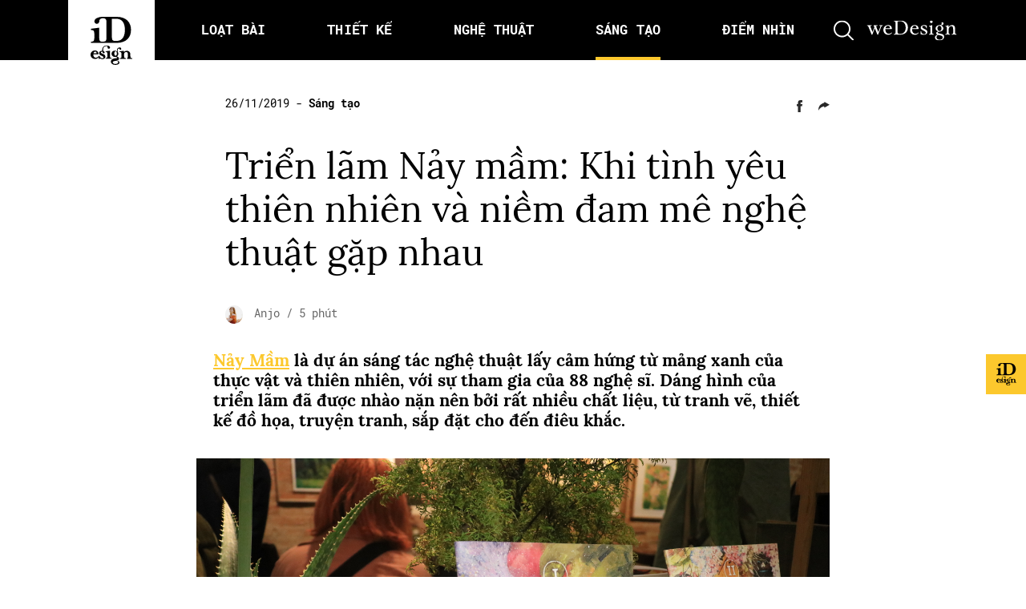

--- FILE ---
content_type: text/html; charset=UTF-8
request_url: https://idesign.vn/eco-art/trien-lam-nay-mam-khi-tinh-yeu-thien-nhien-va-niem-dam-me-nghe-thuat-gap-nhau-396460.html
body_size: 37487
content:
<!doctype html>
<html lang="vi">

	<head>
		<meta charset="UTF-8">
		<title>
			iDesign | Triển lãm Nảy mầm: Khi tình yêu thiên nhiên và niềm đam mê nghệ thuật gặp nhau		</title>

        <link href="https://idesign.vn/wp-content/themes/idesign-v2/assets/img/favicon.png?v=2" rel="icon" type =”image/png”>
        <link href="https://idesign.vn/wp-content/themes/idesign-v2/assets/img/favicon.png?v=2" rel="apple-touch-icon-precomposed" type =”image/png”>

		<meta name="viewport" content="width=device-width, initial-scale=1">
		<link rel="profile" href="https://gmpg.org/xfn/11">
		<link rel="preconnect" href="https://fonts.gstatic.com">
		
		<meta name='robots' content='index, follow, max-image-preview:large, max-snippet:-1, max-video-preview:-1' />

	<!-- This site is optimized with the Yoast SEO plugin v26.8 - https://yoast.com/product/yoast-seo-wordpress/ -->
	<title>Triển lãm Nảy mầm: Khi tình yêu thiên nhiên và niềm đam mê nghệ thuật gặp nhau</title>
	<link rel="canonical" href="https://idesign.vn/eco-art/trien-lam-nay-mam-khi-tinh-yeu-thien-nhien-va-niem-dam-me-nghe-thuat-gap-nhau-396460.html" />
	<meta property="og:locale" content="vi_VN" />
	<meta property="og:type" content="article" />
	<meta property="og:title" content="Triển lãm Nảy mầm: Khi tình yêu thiên nhiên và niềm đam mê nghệ thuật gặp nhau" />
	<meta property="og:description" content="Nảy Mầm là dự án sáng tác nghệ thuật lấy cảm hứng từ mảng xanh của thực vật và thiên nhiên, với sự tham gia của 88 nghệ sĩ. Dáng hình của triển lãm đã được nhào nặn nên bởi rất nhiều chất liệu, từ tranh vẽ, thiết kế đồ họa, truyện tranh, sắp đặt cho đến điêu khắc." />
	<meta property="og:url" content="https://idesign.vn/eco-art/trien-lam-nay-mam-khi-tinh-yeu-thien-nhien-va-niem-dam-me-nghe-thuat-gap-nhau-396460.html" />
	<meta property="og:site_name" content="iDesign" />
	<meta property="article:published_time" content="2019-11-26T10:38:46+00:00" />
	<meta property="article:modified_time" content="2019-12-06T06:47:32+00:00" />
	<meta property="og:image" content="https://img.idesign.vn/w1200/2019/11/thumb-6.jpg" />
	<meta property="og:image:width" content="1200" />
	<meta property="og:image:height" content="630" />
	<meta property="og:image:type" content="image/jpeg" />
	<meta name="author" content="Anjo" />
	<meta name="twitter:card" content="summary_large_image" />
	<meta name="twitter:label1" content="Được viết bởi" />
	<meta name="twitter:data1" content="Anjo" />
	<meta name="twitter:label2" content="Ước tính thời gian đọc" />
	<meta name="twitter:data2" content="7 phút" />
	<script type="application/ld+json" class="yoast-schema-graph">{"@context":"https://schema.org","@graph":[{"@type":"Article","@id":"https://idesign.vn/eco-art/trien-lam-nay-mam-khi-tinh-yeu-thien-nhien-va-niem-dam-me-nghe-thuat-gap-nhau-396460.html#article","isPartOf":{"@id":"https://idesign.vn/eco-art/trien-lam-nay-mam-khi-tinh-yeu-thien-nhien-va-niem-dam-me-nghe-thuat-gap-nhau-396460.html"},"author":{"name":"Anjo","@id":"https://idesign.vn/#/schema/person/f161799e0c93befbf43e50766644a32f"},"headline":"Triển lãm Nảy mầm: Khi tình yêu thiên nhiên và niềm đam mê nghệ thuật gặp nhau","datePublished":"2019-11-26T10:38:46+00:00","dateModified":"2019-12-06T06:47:32+00:00","mainEntityOfPage":{"@id":"https://idesign.vn/eco-art/trien-lam-nay-mam-khi-tinh-yeu-thien-nhien-va-niem-dam-me-nghe-thuat-gap-nhau-396460.html"},"wordCount":1450,"image":{"@id":"https://idesign.vn/eco-art/trien-lam-nay-mam-khi-tinh-yeu-thien-nhien-va-niem-dam-me-nghe-thuat-gap-nhau-396460.html#primaryimage"},"thumbnailUrl":"https://img.idesign.vn/w1800/2019/11/thumb-6.jpg","keywords":["cây xanh","thiên nhiên","tranh vẽ","Triển lãm"],"articleSection":["Sáng tạo"],"inLanguage":"vi"},{"@type":"WebPage","@id":"https://idesign.vn/eco-art/trien-lam-nay-mam-khi-tinh-yeu-thien-nhien-va-niem-dam-me-nghe-thuat-gap-nhau-396460.html","url":"https://idesign.vn/eco-art/trien-lam-nay-mam-khi-tinh-yeu-thien-nhien-va-niem-dam-me-nghe-thuat-gap-nhau-396460.html","name":"Triển lãm Nảy mầm: Khi tình yêu thiên nhiên và niềm đam mê nghệ thuật gặp nhau","isPartOf":{"@id":"https://idesign.vn/#website"},"primaryImageOfPage":{"@id":"https://idesign.vn/eco-art/trien-lam-nay-mam-khi-tinh-yeu-thien-nhien-va-niem-dam-me-nghe-thuat-gap-nhau-396460.html#primaryimage"},"image":{"@id":"https://idesign.vn/eco-art/trien-lam-nay-mam-khi-tinh-yeu-thien-nhien-va-niem-dam-me-nghe-thuat-gap-nhau-396460.html#primaryimage"},"thumbnailUrl":"https://img.idesign.vn/w1800/2019/11/thumb-6.jpg","datePublished":"2019-11-26T10:38:46+00:00","dateModified":"2019-12-06T06:47:32+00:00","author":{"@id":"https://idesign.vn/#/schema/person/f161799e0c93befbf43e50766644a32f"},"breadcrumb":{"@id":"https://idesign.vn/eco-art/trien-lam-nay-mam-khi-tinh-yeu-thien-nhien-va-niem-dam-me-nghe-thuat-gap-nhau-396460.html#breadcrumb"},"inLanguage":"vi","potentialAction":[{"@type":"ReadAction","target":["https://idesign.vn/eco-art/trien-lam-nay-mam-khi-tinh-yeu-thien-nhien-va-niem-dam-me-nghe-thuat-gap-nhau-396460.html"]}]},{"@type":"ImageObject","inLanguage":"vi","@id":"https://idesign.vn/eco-art/trien-lam-nay-mam-khi-tinh-yeu-thien-nhien-va-niem-dam-me-nghe-thuat-gap-nhau-396460.html#primaryimage","url":"https://img.idesign.vn/w1800/2019/11/thumb-6.jpg","contentUrl":"https://img.idesign.vn/w1800/2019/11/thumb-6.jpg","width":1500,"height":1000},{"@type":"BreadcrumbList","@id":"https://idesign.vn/eco-art/trien-lam-nay-mam-khi-tinh-yeu-thien-nhien-va-niem-dam-me-nghe-thuat-gap-nhau-396460.html#breadcrumb","itemListElement":[{"@type":"ListItem","position":1,"name":"Home","item":"https://idesign.vn/"},{"@type":"ListItem","position":2,"name":"Triển lãm Nảy mầm: Khi tình yêu thiên nhiên và niềm đam mê nghệ thuật gặp nhau"}]},{"@type":"WebSite","@id":"https://idesign.vn/#website","url":"https://idesign.vn/","name":"iDesign","description":"Cập nhật kiến thức mới nhất về thiết kế","potentialAction":[{"@type":"SearchAction","target":{"@type":"EntryPoint","urlTemplate":"https://idesign.vn/?s={search_term_string}"},"query-input":{"@type":"PropertyValueSpecification","valueRequired":true,"valueName":"search_term_string"}}],"inLanguage":"vi"},{"@type":"Person","@id":"https://idesign.vn/#/schema/person/f161799e0c93befbf43e50766644a32f","name":"Anjo","image":{"@type":"ImageObject","inLanguage":"vi","@id":"https://idesign.vn/#/schema/person/image/","url":"https://img.idesign.vn/2020/03/sof-10-scaled.jpg","contentUrl":"https://img.idesign.vn/2020/03/sof-10-scaled.jpg","caption":"Anjo"},"url":"https://idesign.vn/author/khoanghi/"}]}</script>
	<!-- / Yoast SEO plugin. -->


<link rel="alternate" type="text/calendar" title="iDesign &raquo; sàng Ăn" href="https://idesign.vn/calendars/?ical=1" />
<style id='wp-img-auto-sizes-contain-inline-css' type='text/css'>
img:is([sizes=auto i],[sizes^="auto," i]){contain-intrinsic-size:3000px 1500px}
/*# sourceURL=wp-img-auto-sizes-contain-inline-css */
</style>
<link rel='stylesheet' id='embedpress-css-css' href='https://idesign.vn/wp-content/plugins/embedpress/assets/css/embedpress.css?ver=1769638281' type='text/css' media='all' />
<link rel='stylesheet' id='embedpress-blocks-style-css' href='https://idesign.vn/wp-content/plugins/embedpress/assets/css/blocks.build.css?ver=1769638281' type='text/css' media='all' />
<link rel='stylesheet' id='embedpress-lazy-load-css-css' href='https://idesign.vn/wp-content/plugins/embedpress/assets/css/lazy-load.css?ver=1769638281' type='text/css' media='all' />
<link rel='stylesheet' id='wp-block-library-css' href='https://idesign.vn/wp-includes/css/dist/block-library/style.min.css?ver=6.9' type='text/css' media='all' />
<style id='wp-block-heading-inline-css' type='text/css'>
h1:where(.wp-block-heading).has-background,h2:where(.wp-block-heading).has-background,h3:where(.wp-block-heading).has-background,h4:where(.wp-block-heading).has-background,h5:where(.wp-block-heading).has-background,h6:where(.wp-block-heading).has-background{padding:1.25em 2.375em}h1.has-text-align-left[style*=writing-mode]:where([style*=vertical-lr]),h1.has-text-align-right[style*=writing-mode]:where([style*=vertical-rl]),h2.has-text-align-left[style*=writing-mode]:where([style*=vertical-lr]),h2.has-text-align-right[style*=writing-mode]:where([style*=vertical-rl]),h3.has-text-align-left[style*=writing-mode]:where([style*=vertical-lr]),h3.has-text-align-right[style*=writing-mode]:where([style*=vertical-rl]),h4.has-text-align-left[style*=writing-mode]:where([style*=vertical-lr]),h4.has-text-align-right[style*=writing-mode]:where([style*=vertical-rl]),h5.has-text-align-left[style*=writing-mode]:where([style*=vertical-lr]),h5.has-text-align-right[style*=writing-mode]:where([style*=vertical-rl]),h6.has-text-align-left[style*=writing-mode]:where([style*=vertical-lr]),h6.has-text-align-right[style*=writing-mode]:where([style*=vertical-rl]){rotate:180deg}
/*# sourceURL=https://idesign.vn/wp-includes/blocks/heading/style.min.css */
</style>
<style id='wp-block-image-inline-css' type='text/css'>
.wp-block-image>a,.wp-block-image>figure>a{display:inline-block}.wp-block-image img{box-sizing:border-box;height:auto;max-width:100%;vertical-align:bottom}@media not (prefers-reduced-motion){.wp-block-image img.hide{visibility:hidden}.wp-block-image img.show{animation:show-content-image .4s}}.wp-block-image[style*=border-radius] img,.wp-block-image[style*=border-radius]>a{border-radius:inherit}.wp-block-image.has-custom-border img{box-sizing:border-box}.wp-block-image.aligncenter{text-align:center}.wp-block-image.alignfull>a,.wp-block-image.alignwide>a{width:100%}.wp-block-image.alignfull img,.wp-block-image.alignwide img{height:auto;width:100%}.wp-block-image .aligncenter,.wp-block-image .alignleft,.wp-block-image .alignright,.wp-block-image.aligncenter,.wp-block-image.alignleft,.wp-block-image.alignright{display:table}.wp-block-image .aligncenter>figcaption,.wp-block-image .alignleft>figcaption,.wp-block-image .alignright>figcaption,.wp-block-image.aligncenter>figcaption,.wp-block-image.alignleft>figcaption,.wp-block-image.alignright>figcaption{caption-side:bottom;display:table-caption}.wp-block-image .alignleft{float:left;margin:.5em 1em .5em 0}.wp-block-image .alignright{float:right;margin:.5em 0 .5em 1em}.wp-block-image .aligncenter{margin-left:auto;margin-right:auto}.wp-block-image :where(figcaption){margin-bottom:1em;margin-top:.5em}.wp-block-image.is-style-circle-mask img{border-radius:9999px}@supports ((-webkit-mask-image:none) or (mask-image:none)) or (-webkit-mask-image:none){.wp-block-image.is-style-circle-mask img{border-radius:0;-webkit-mask-image:url('data:image/svg+xml;utf8,<svg viewBox="0 0 100 100" xmlns="http://www.w3.org/2000/svg"><circle cx="50" cy="50" r="50"/></svg>');mask-image:url('data:image/svg+xml;utf8,<svg viewBox="0 0 100 100" xmlns="http://www.w3.org/2000/svg"><circle cx="50" cy="50" r="50"/></svg>');mask-mode:alpha;-webkit-mask-position:center;mask-position:center;-webkit-mask-repeat:no-repeat;mask-repeat:no-repeat;-webkit-mask-size:contain;mask-size:contain}}:root :where(.wp-block-image.is-style-rounded img,.wp-block-image .is-style-rounded img){border-radius:9999px}.wp-block-image figure{margin:0}.wp-lightbox-container{display:flex;flex-direction:column;position:relative}.wp-lightbox-container img{cursor:zoom-in}.wp-lightbox-container img:hover+button{opacity:1}.wp-lightbox-container button{align-items:center;backdrop-filter:blur(16px) saturate(180%);background-color:#5a5a5a40;border:none;border-radius:4px;cursor:zoom-in;display:flex;height:20px;justify-content:center;opacity:0;padding:0;position:absolute;right:16px;text-align:center;top:16px;width:20px;z-index:100}@media not (prefers-reduced-motion){.wp-lightbox-container button{transition:opacity .2s ease}}.wp-lightbox-container button:focus-visible{outline:3px auto #5a5a5a40;outline:3px auto -webkit-focus-ring-color;outline-offset:3px}.wp-lightbox-container button:hover{cursor:pointer;opacity:1}.wp-lightbox-container button:focus{opacity:1}.wp-lightbox-container button:focus,.wp-lightbox-container button:hover,.wp-lightbox-container button:not(:hover):not(:active):not(.has-background){background-color:#5a5a5a40;border:none}.wp-lightbox-overlay{box-sizing:border-box;cursor:zoom-out;height:100vh;left:0;overflow:hidden;position:fixed;top:0;visibility:hidden;width:100%;z-index:100000}.wp-lightbox-overlay .close-button{align-items:center;cursor:pointer;display:flex;justify-content:center;min-height:40px;min-width:40px;padding:0;position:absolute;right:calc(env(safe-area-inset-right) + 16px);top:calc(env(safe-area-inset-top) + 16px);z-index:5000000}.wp-lightbox-overlay .close-button:focus,.wp-lightbox-overlay .close-button:hover,.wp-lightbox-overlay .close-button:not(:hover):not(:active):not(.has-background){background:none;border:none}.wp-lightbox-overlay .lightbox-image-container{height:var(--wp--lightbox-container-height);left:50%;overflow:hidden;position:absolute;top:50%;transform:translate(-50%,-50%);transform-origin:top left;width:var(--wp--lightbox-container-width);z-index:9999999999}.wp-lightbox-overlay .wp-block-image{align-items:center;box-sizing:border-box;display:flex;height:100%;justify-content:center;margin:0;position:relative;transform-origin:0 0;width:100%;z-index:3000000}.wp-lightbox-overlay .wp-block-image img{height:var(--wp--lightbox-image-height);min-height:var(--wp--lightbox-image-height);min-width:var(--wp--lightbox-image-width);width:var(--wp--lightbox-image-width)}.wp-lightbox-overlay .wp-block-image figcaption{display:none}.wp-lightbox-overlay button{background:none;border:none}.wp-lightbox-overlay .scrim{background-color:#fff;height:100%;opacity:.9;position:absolute;width:100%;z-index:2000000}.wp-lightbox-overlay.active{visibility:visible}@media not (prefers-reduced-motion){.wp-lightbox-overlay.active{animation:turn-on-visibility .25s both}.wp-lightbox-overlay.active img{animation:turn-on-visibility .35s both}.wp-lightbox-overlay.show-closing-animation:not(.active){animation:turn-off-visibility .35s both}.wp-lightbox-overlay.show-closing-animation:not(.active) img{animation:turn-off-visibility .25s both}.wp-lightbox-overlay.zoom.active{animation:none;opacity:1;visibility:visible}.wp-lightbox-overlay.zoom.active .lightbox-image-container{animation:lightbox-zoom-in .4s}.wp-lightbox-overlay.zoom.active .lightbox-image-container img{animation:none}.wp-lightbox-overlay.zoom.active .scrim{animation:turn-on-visibility .4s forwards}.wp-lightbox-overlay.zoom.show-closing-animation:not(.active){animation:none}.wp-lightbox-overlay.zoom.show-closing-animation:not(.active) .lightbox-image-container{animation:lightbox-zoom-out .4s}.wp-lightbox-overlay.zoom.show-closing-animation:not(.active) .lightbox-image-container img{animation:none}.wp-lightbox-overlay.zoom.show-closing-animation:not(.active) .scrim{animation:turn-off-visibility .4s forwards}}@keyframes show-content-image{0%{visibility:hidden}99%{visibility:hidden}to{visibility:visible}}@keyframes turn-on-visibility{0%{opacity:0}to{opacity:1}}@keyframes turn-off-visibility{0%{opacity:1;visibility:visible}99%{opacity:0;visibility:visible}to{opacity:0;visibility:hidden}}@keyframes lightbox-zoom-in{0%{transform:translate(calc((-100vw + var(--wp--lightbox-scrollbar-width))/2 + var(--wp--lightbox-initial-left-position)),calc(-50vh + var(--wp--lightbox-initial-top-position))) scale(var(--wp--lightbox-scale))}to{transform:translate(-50%,-50%) scale(1)}}@keyframes lightbox-zoom-out{0%{transform:translate(-50%,-50%) scale(1);visibility:visible}99%{visibility:visible}to{transform:translate(calc((-100vw + var(--wp--lightbox-scrollbar-width))/2 + var(--wp--lightbox-initial-left-position)),calc(-50vh + var(--wp--lightbox-initial-top-position))) scale(var(--wp--lightbox-scale));visibility:hidden}}
/*# sourceURL=https://idesign.vn/wp-includes/blocks/image/style.min.css */
</style>
<style id='wp-block-list-inline-css' type='text/css'>
ol,ul{box-sizing:border-box}:root :where(.wp-block-list.has-background){padding:1.25em 2.375em}
/*# sourceURL=https://idesign.vn/wp-includes/blocks/list/style.min.css */
</style>
<style id='wp-block-paragraph-inline-css' type='text/css'>
.is-small-text{font-size:.875em}.is-regular-text{font-size:1em}.is-large-text{font-size:2.25em}.is-larger-text{font-size:3em}.has-drop-cap:not(:focus):first-letter{float:left;font-size:8.4em;font-style:normal;font-weight:100;line-height:.68;margin:.05em .1em 0 0;text-transform:uppercase}body.rtl .has-drop-cap:not(:focus):first-letter{float:none;margin-left:.1em}p.has-drop-cap.has-background{overflow:hidden}:root :where(p.has-background){padding:1.25em 2.375em}:where(p.has-text-color:not(.has-link-color)) a{color:inherit}p.has-text-align-left[style*="writing-mode:vertical-lr"],p.has-text-align-right[style*="writing-mode:vertical-rl"]{rotate:180deg}
/*# sourceURL=https://idesign.vn/wp-includes/blocks/paragraph/style.min.css */
</style>
<style id='global-styles-inline-css' type='text/css'>
:root{--wp--preset--aspect-ratio--square: 1;--wp--preset--aspect-ratio--4-3: 4/3;--wp--preset--aspect-ratio--3-4: 3/4;--wp--preset--aspect-ratio--3-2: 3/2;--wp--preset--aspect-ratio--2-3: 2/3;--wp--preset--aspect-ratio--16-9: 16/9;--wp--preset--aspect-ratio--9-16: 9/16;--wp--preset--color--black: #000000;--wp--preset--color--cyan-bluish-gray: #abb8c3;--wp--preset--color--white: #ffffff;--wp--preset--color--pale-pink: #f78da7;--wp--preset--color--vivid-red: #cf2e2e;--wp--preset--color--luminous-vivid-orange: #ff6900;--wp--preset--color--luminous-vivid-amber: #fcb900;--wp--preset--color--light-green-cyan: #7bdcb5;--wp--preset--color--vivid-green-cyan: #00d084;--wp--preset--color--pale-cyan-blue: #8ed1fc;--wp--preset--color--vivid-cyan-blue: #0693e3;--wp--preset--color--vivid-purple: #9b51e0;--wp--preset--gradient--vivid-cyan-blue-to-vivid-purple: linear-gradient(135deg,rgb(6,147,227) 0%,rgb(155,81,224) 100%);--wp--preset--gradient--light-green-cyan-to-vivid-green-cyan: linear-gradient(135deg,rgb(122,220,180) 0%,rgb(0,208,130) 100%);--wp--preset--gradient--luminous-vivid-amber-to-luminous-vivid-orange: linear-gradient(135deg,rgb(252,185,0) 0%,rgb(255,105,0) 100%);--wp--preset--gradient--luminous-vivid-orange-to-vivid-red: linear-gradient(135deg,rgb(255,105,0) 0%,rgb(207,46,46) 100%);--wp--preset--gradient--very-light-gray-to-cyan-bluish-gray: linear-gradient(135deg,rgb(238,238,238) 0%,rgb(169,184,195) 100%);--wp--preset--gradient--cool-to-warm-spectrum: linear-gradient(135deg,rgb(74,234,220) 0%,rgb(151,120,209) 20%,rgb(207,42,186) 40%,rgb(238,44,130) 60%,rgb(251,105,98) 80%,rgb(254,248,76) 100%);--wp--preset--gradient--blush-light-purple: linear-gradient(135deg,rgb(255,206,236) 0%,rgb(152,150,240) 100%);--wp--preset--gradient--blush-bordeaux: linear-gradient(135deg,rgb(254,205,165) 0%,rgb(254,45,45) 50%,rgb(107,0,62) 100%);--wp--preset--gradient--luminous-dusk: linear-gradient(135deg,rgb(255,203,112) 0%,rgb(199,81,192) 50%,rgb(65,88,208) 100%);--wp--preset--gradient--pale-ocean: linear-gradient(135deg,rgb(255,245,203) 0%,rgb(182,227,212) 50%,rgb(51,167,181) 100%);--wp--preset--gradient--electric-grass: linear-gradient(135deg,rgb(202,248,128) 0%,rgb(113,206,126) 100%);--wp--preset--gradient--midnight: linear-gradient(135deg,rgb(2,3,129) 0%,rgb(40,116,252) 100%);--wp--preset--font-size--small: 13px;--wp--preset--font-size--medium: 20px;--wp--preset--font-size--large: 36px;--wp--preset--font-size--x-large: 42px;--wp--preset--spacing--20: 0.44rem;--wp--preset--spacing--30: 0.67rem;--wp--preset--spacing--40: 1rem;--wp--preset--spacing--50: 1.5rem;--wp--preset--spacing--60: 2.25rem;--wp--preset--spacing--70: 3.38rem;--wp--preset--spacing--80: 5.06rem;--wp--preset--shadow--natural: 6px 6px 9px rgba(0, 0, 0, 0.2);--wp--preset--shadow--deep: 12px 12px 50px rgba(0, 0, 0, 0.4);--wp--preset--shadow--sharp: 6px 6px 0px rgba(0, 0, 0, 0.2);--wp--preset--shadow--outlined: 6px 6px 0px -3px rgb(255, 255, 255), 6px 6px rgb(0, 0, 0);--wp--preset--shadow--crisp: 6px 6px 0px rgb(0, 0, 0);}:where(.is-layout-flex){gap: 0.5em;}:where(.is-layout-grid){gap: 0.5em;}body .is-layout-flex{display: flex;}.is-layout-flex{flex-wrap: wrap;align-items: center;}.is-layout-flex > :is(*, div){margin: 0;}body .is-layout-grid{display: grid;}.is-layout-grid > :is(*, div){margin: 0;}:where(.wp-block-columns.is-layout-flex){gap: 2em;}:where(.wp-block-columns.is-layout-grid){gap: 2em;}:where(.wp-block-post-template.is-layout-flex){gap: 1.25em;}:where(.wp-block-post-template.is-layout-grid){gap: 1.25em;}.has-black-color{color: var(--wp--preset--color--black) !important;}.has-cyan-bluish-gray-color{color: var(--wp--preset--color--cyan-bluish-gray) !important;}.has-white-color{color: var(--wp--preset--color--white) !important;}.has-pale-pink-color{color: var(--wp--preset--color--pale-pink) !important;}.has-vivid-red-color{color: var(--wp--preset--color--vivid-red) !important;}.has-luminous-vivid-orange-color{color: var(--wp--preset--color--luminous-vivid-orange) !important;}.has-luminous-vivid-amber-color{color: var(--wp--preset--color--luminous-vivid-amber) !important;}.has-light-green-cyan-color{color: var(--wp--preset--color--light-green-cyan) !important;}.has-vivid-green-cyan-color{color: var(--wp--preset--color--vivid-green-cyan) !important;}.has-pale-cyan-blue-color{color: var(--wp--preset--color--pale-cyan-blue) !important;}.has-vivid-cyan-blue-color{color: var(--wp--preset--color--vivid-cyan-blue) !important;}.has-vivid-purple-color{color: var(--wp--preset--color--vivid-purple) !important;}.has-black-background-color{background-color: var(--wp--preset--color--black) !important;}.has-cyan-bluish-gray-background-color{background-color: var(--wp--preset--color--cyan-bluish-gray) !important;}.has-white-background-color{background-color: var(--wp--preset--color--white) !important;}.has-pale-pink-background-color{background-color: var(--wp--preset--color--pale-pink) !important;}.has-vivid-red-background-color{background-color: var(--wp--preset--color--vivid-red) !important;}.has-luminous-vivid-orange-background-color{background-color: var(--wp--preset--color--luminous-vivid-orange) !important;}.has-luminous-vivid-amber-background-color{background-color: var(--wp--preset--color--luminous-vivid-amber) !important;}.has-light-green-cyan-background-color{background-color: var(--wp--preset--color--light-green-cyan) !important;}.has-vivid-green-cyan-background-color{background-color: var(--wp--preset--color--vivid-green-cyan) !important;}.has-pale-cyan-blue-background-color{background-color: var(--wp--preset--color--pale-cyan-blue) !important;}.has-vivid-cyan-blue-background-color{background-color: var(--wp--preset--color--vivid-cyan-blue) !important;}.has-vivid-purple-background-color{background-color: var(--wp--preset--color--vivid-purple) !important;}.has-black-border-color{border-color: var(--wp--preset--color--black) !important;}.has-cyan-bluish-gray-border-color{border-color: var(--wp--preset--color--cyan-bluish-gray) !important;}.has-white-border-color{border-color: var(--wp--preset--color--white) !important;}.has-pale-pink-border-color{border-color: var(--wp--preset--color--pale-pink) !important;}.has-vivid-red-border-color{border-color: var(--wp--preset--color--vivid-red) !important;}.has-luminous-vivid-orange-border-color{border-color: var(--wp--preset--color--luminous-vivid-orange) !important;}.has-luminous-vivid-amber-border-color{border-color: var(--wp--preset--color--luminous-vivid-amber) !important;}.has-light-green-cyan-border-color{border-color: var(--wp--preset--color--light-green-cyan) !important;}.has-vivid-green-cyan-border-color{border-color: var(--wp--preset--color--vivid-green-cyan) !important;}.has-pale-cyan-blue-border-color{border-color: var(--wp--preset--color--pale-cyan-blue) !important;}.has-vivid-cyan-blue-border-color{border-color: var(--wp--preset--color--vivid-cyan-blue) !important;}.has-vivid-purple-border-color{border-color: var(--wp--preset--color--vivid-purple) !important;}.has-vivid-cyan-blue-to-vivid-purple-gradient-background{background: var(--wp--preset--gradient--vivid-cyan-blue-to-vivid-purple) !important;}.has-light-green-cyan-to-vivid-green-cyan-gradient-background{background: var(--wp--preset--gradient--light-green-cyan-to-vivid-green-cyan) !important;}.has-luminous-vivid-amber-to-luminous-vivid-orange-gradient-background{background: var(--wp--preset--gradient--luminous-vivid-amber-to-luminous-vivid-orange) !important;}.has-luminous-vivid-orange-to-vivid-red-gradient-background{background: var(--wp--preset--gradient--luminous-vivid-orange-to-vivid-red) !important;}.has-very-light-gray-to-cyan-bluish-gray-gradient-background{background: var(--wp--preset--gradient--very-light-gray-to-cyan-bluish-gray) !important;}.has-cool-to-warm-spectrum-gradient-background{background: var(--wp--preset--gradient--cool-to-warm-spectrum) !important;}.has-blush-light-purple-gradient-background{background: var(--wp--preset--gradient--blush-light-purple) !important;}.has-blush-bordeaux-gradient-background{background: var(--wp--preset--gradient--blush-bordeaux) !important;}.has-luminous-dusk-gradient-background{background: var(--wp--preset--gradient--luminous-dusk) !important;}.has-pale-ocean-gradient-background{background: var(--wp--preset--gradient--pale-ocean) !important;}.has-electric-grass-gradient-background{background: var(--wp--preset--gradient--electric-grass) !important;}.has-midnight-gradient-background{background: var(--wp--preset--gradient--midnight) !important;}.has-small-font-size{font-size: var(--wp--preset--font-size--small) !important;}.has-medium-font-size{font-size: var(--wp--preset--font-size--medium) !important;}.has-large-font-size{font-size: var(--wp--preset--font-size--large) !important;}.has-x-large-font-size{font-size: var(--wp--preset--font-size--x-large) !important;}
/*# sourceURL=global-styles-inline-css */
</style>

<style id='classic-theme-styles-inline-css' type='text/css'>
/*! This file is auto-generated */
.wp-block-button__link{color:#fff;background-color:#32373c;border-radius:9999px;box-shadow:none;text-decoration:none;padding:calc(.667em + 2px) calc(1.333em + 2px);font-size:1.125em}.wp-block-file__button{background:#32373c;color:#fff;text-decoration:none}
/*# sourceURL=/wp-includes/css/classic-themes.min.css */
</style>
<link rel='stylesheet' id='wp-components-css' href='https://idesign.vn/wp-includes/css/dist/components/style.min.css?ver=6.9' type='text/css' media='all' />
<link rel='stylesheet' id='wp-preferences-css' href='https://idesign.vn/wp-includes/css/dist/preferences/style.min.css?ver=6.9' type='text/css' media='all' />
<link rel='stylesheet' id='wp-block-editor-css' href='https://idesign.vn/wp-includes/css/dist/block-editor/style.min.css?ver=6.9' type='text/css' media='all' />
<link rel='stylesheet' id='wp-reusable-blocks-css' href='https://idesign.vn/wp-includes/css/dist/reusable-blocks/style.min.css?ver=6.9' type='text/css' media='all' />
<link rel='stylesheet' id='wp-patterns-css' href='https://idesign.vn/wp-includes/css/dist/patterns/style.min.css?ver=6.9' type='text/css' media='all' />
<link rel='stylesheet' id='wp-editor-css' href='https://idesign.vn/wp-includes/css/dist/editor/style.min.css?ver=6.9' type='text/css' media='all' />
<link rel='stylesheet' id='my_first_block-cgb-style-css-css' href='https://idesign.vn/wp-content/plugins/gutenberg-custom-blocks/dist/blocks.style.build.css?ver=6.9' type='text/css' media='all' />
<link rel='stylesheet' id='idesign-bootstrap-css' href='https://idesign.vn/wp-content/themes/idesign-v2/assets/css/bootstrap.min.css?ver=6.9' type='text/css' media='all' />
<link rel='stylesheet' id='idesign-slick-css' href='https://idesign.vn/wp-content/themes/idesign-v2/assets/css/slick.css?ver=6.9' type='text/css' media='all' />
<link rel='stylesheet' id='idesign-fancybox-css' href='https://idesign.vn/wp-content/themes/idesign-v2/assets/css/jquery.fancybox.min.css?ver=6.9' type='text/css' media='all' />
<link rel='stylesheet' id='idesign-scrollbar-css' href='https://idesign.vn/wp-content/themes/idesign-v2/assets/css/jquery.mCustomScrollbar.min.css?ver=6.9' type='text/css' media='all' />
<link rel='stylesheet' id='idesign-fonts-local-css' href='https://idesign.vn/wp-content/themes/idesign-v2/assets/css/fonts.css?ver=6.9' type='text/css' media='all' />
<link rel='stylesheet' id='idesign-main-css' href='https://idesign.vn/wp-content/themes/idesign-v2/assets/css/main.css?1708747256&#038;ver=6.9' type='text/css' media='all' />
<script type="text/javascript" src="https://idesign.vn/wp-content/themes/idesign-v2/assets/js/jquery.min.js?ver=3.3.1" id="jquery-js"></script>
<!-- Google Tag Manager -->
<script>(function(w,d,s,l,i){w[l]=w[l]||[];w[l].push({'gtm.start':
new Date().getTime(),event:'gtm.js'});var f=d.getElementsByTagName(s)[0],
j=d.createElement(s),dl=l!='dataLayer'?'&l='+l:'';j.async=true;j.src=
'https://www.googletagmanager.com/gtm.js?id='+i+dl;f.parentNode.insertBefore(j,f);
})(window,document,'script','dataLayer','GTM-5RNJ2HK');</script>
<!-- End Google Tag Manager -->
		<meta name="tec-api-version" content="v1"><meta name="tec-api-origin" content="https://idesign.vn"><link rel="alternate" href="https://idesign.vn/wp-json/tribe/events/v1/" /><link rel="icon" href="https://img.idesign.vn/w32/2021/04/cropped-favicon.png" sizes="32x32" />
<link rel="icon" href="https://img.idesign.vn/w192/2021/04/cropped-favicon.png" sizes="192x192" />
<link rel="apple-touch-icon" href="https://img.idesign.vn/w180/2021/04/cropped-favicon.png" />
<meta name="msapplication-TileImage" content="https://img.idesign.vn/w270/2021/04/cropped-favicon.png" />
		<style type="text/css" id="wp-custom-css">
			.m-popup{
	position: relative;
}

.m-popup .main-btn{
	  position: absolute;
    bottom: 3%;
    left: 42%;
    right: 42%;
}		</style>
		
		<!-- file for onesignal with https site-->
		<link rel="manifest" href="/manifest.json"/>
		<script src="https://cdn.onesignal.com/sdks/OneSignalSDK.js" async='async'></script>

		<!-- Khai bao dfp -->
		<!-- <script async='async' src='https://www.googletagservices.com/tag/js/gpt.js'></script> -->
		<script async src="https://securepubads.g.doubleclick.net/tag/js/gpt.js"></script>
		<script>
          window.googletag = window.googletag || {cmd: []};
 
        </script>

					<script  type="text/javascript" >
				googletag.cmd.push(function() {

					var mapping = googletag.sizeMapping().
					addSize([1024, 768], [970, 90]).
					addSize([980, 690], [728, 90]).
					addSize([640, 480], [300, 100]).
					addSize([0, 0], [300, 100]).
					// Fits browsers of any size smaller than 640 x 480
					build();
					var mapping2 = googletag.sizeMapping().
					addSize([1024, 768], [970, 250]).
					addSize([980, 690], [970, 250]).
					addSize([640, 480], [300, 100]).
					addSize([0, 0], [300, 100]).
					// Fits browsers of any size smaller than 640 x 480
					build();
					googletag.defineSlot('/21712800075/ID-Single/ID-single-anchor', [[728, 90], [970, 90], [300, 100]], 'div-gpt-ad-1548117772803-0').defineSizeMapping(mapping).addService(googletag.pubads());
					googletag.defineSlot('/21712800075/ID-Single/ID-single-skyscraper', [160, 600], 'div-gpt-ad-1548116636245-0').addService(googletag.pubads());
					googletag.defineSlot('/21712800075/ID-Single/ID-single-bottom', [[300, 100], [970, 250], [728, 90]], 'div-gpt-ad-1564135735642-0').defineSizeMapping(mapping2).addService(googletag.pubads());
					// googletag.pubads().enableSingleRequest();
					googletag.enableServices();
				});
			</script>

		
	</head>

	<body class="wp-singular post-template-default single single-post postid-396460 single-format-standard wp-embed-responsive wp-theme-idesign-v2 tribe-no-js no-sidebar" >
		<!-- Loader -->
		<!-- Google Tag Manager (noscript) -->
<noscript><iframe src="https://www.googletagmanager.com/ns.html?id=GTM-5RNJ2HK"
height="0" width="0" style="display:none;visibility:hidden"></iframe></noscript>
<!-- End Google Tag Manager (noscript) -->
				<!-- search form -->
		<!-- <form action="https://idesign.vn" method="GET">
    <div id="search" class="fade">
        <a href="#" class="close-btn" id="close-search">
            <i class="ti-close"></i>
        </a>
        <input placeholder="nhập từ khóa tìm kiếm..." id="searchbox" type="search" name="s"/>
        <button type="submit" class="btn btn-link fs-24">
            <i class="ti-search text-white"></i>
        </button>
        <div class="suggest-search">
            <a href="/graphic-design/" class="badge badge-pill badge-light ibadge">graphic design</a>
            <a href="/tag/font/" class="badge badge-pill badge-light ibadge">font</a>
            <a href="/tag/ui-ux/" class="badge badge-pill badge-light ibadge">UI/UX</a>
            <a href="/tag/facebook/" class="badge badge-pill badge-light ibadge">Facebook</a>
            <a href="/tag/art/" class="badge badge-pill badge-light ibadge">Art</a>
        </div>
    </div>
</form>
 -->

<!-- Search form iDesign v2.0 -->
<!-- search form-->
<div style="display: none;" id="modal" class="search-form">
    <div class="w-100 h-100 d-flex align-items-center justify-content-center">
        <div class="w-100">
            <form action="https://idesign.vn" method="GET">
                <div class="form-group">
                    <input type="text" class="form-control" placeholder="nhập từ khóa tìm kiếm..." name="s" />
                    <button class="form-submit">
                        <svg aria-hidden="true" width="25" height="25" title="">
                            <use xmlns:xlink="http://www.w3.org/1999/xlink" xlink:href="#icon_search"></use>
                        </svg>
                    </button>
                    <div class="w-100">
                        <span class="badge badge-pill badge-light">font</span>
                        <span class="badge badge-pill badge-light">ui/ux</span>
                        <span class="badge badge-pill badge-light">facebook</span>
                        <span class="badge badge-pill badge-light">art</span>
                    </div>
                </div>
            </form>
        </div>
    </div>
</div>
<!-- end search form -->
		<!-- Menu data -->
		
		<!-- header -->
		<header id="main-header" class="header">
			<div class="container">
				<div class="header__inner">
					<a ga-on="click" ga-event-category="Header - Logo" ga-event-action="click" href="https://idesign.vn" class="logo">
						<svg aria-hidden="true" width="52.64" height="60.37" title="iDesign">
							<use xmlns:xlink="http://www.w3.org/1999/xlink" xlink:href="#logo"></use>
						</svg>
					</a>

					<ul class="main-menu">
													<li class="item ">
								<a ga-on="click" 
									ga-event-category="Header - Loạt bài"
									ga-event-action="click" 
									class="item__link"
									href="https://idesign.vn/loat-bai"
									data-id="" 
								>
									<span>
										<!-- <i class=""></i> -->
										Loạt bài									</span>
								</a>
							</li>

													<li class="item ">
								<a ga-on="click" 
									ga-event-category="Header - Thiết kế"
									ga-event-action="click" 
									class="item__link"
									href="https://idesign.vn/graphic-design"
									data-id="#thiet-ke" 
								>
									<span>
										<!-- <i class=""></i> -->
										Thiết kế									</span>
								</a>
							</li>

													<li class="item ">
								<a ga-on="click" 
									ga-event-category="Header - Nghệ thuật"
									ga-event-action="click" 
									class="item__link"
									href="https://idesign.vn/art-and-ads"
									data-id="#nghe-thuat" 
								>
									<span>
										<!-- <i class=""></i> -->
										Nghệ thuật									</span>
								</a>
							</li>

													<li class="item  active">
								<a ga-on="click" 
									ga-event-category="Header - Sáng tạo"
									ga-event-action="click" 
									class="item__link"
									href="https://idesign.vn/eco-art"
									data-id="#sang-tao" 
								>
									<span>
										<!-- <i class=""></i> -->
										Sáng tạo									</span>
								</a>
							</li>

													<li class="item ">
								<a ga-on="click" 
									ga-event-category="Header - Điểm nhìn"
									ga-event-action="click" 
									class="item__link"
									href="https://idesign.vn/diem-nhin"
									data-id="" 
								>
									<span>
										<!-- <i class=""></i> -->
										Điểm nhìn									</span>
								</a>
							</li>

											</ul>

					<!-- Hamburger menu -->
					<button class="hambuger d-lg-none">
						<svg aria-hidden="true" width="26.12" height="16.17" title="">
							<use xmlns:xlink="http://www.w3.org/1999/xlink" xlink:href="#icon_hambuger"></use>
						</svg>
					</button>
					
					<!-- Search menu -->
					<a ga-on="click" ga-event-category="Header - Button search" ga-event-action="click" data-fancybox data-src="#modal" href="javascript:;" class="search-icon">
						<svg aria-hidden="true" width="25" height="25" title="">
							<use xmlns:xlink="http://www.w3.org/1999/xlink" xlink:href="#icon_search"></use>
						</svg>
					</a>

					<!-- Logo wedesign -->
					<a ga-on="click" ga-event-category="Header - Logo Wedesign" ga-event-action="click" href="https://wedesign.vn/" class="wedesign-icon">
						<svg aria-hidden="true" width="115" height="25" title="">
							<use xmlns:xlink="http://www.w3.org/1999/xlink" xlink:href="#logo_wedesign"></use>
						</svg>
					</a>
				</div>
			</div>
		</header>
		<!-- end header -->
		
		<!-- icon random -->
		<div class="banner__action">
			<button class="item">
				<span class="item__icon">
					<a class="item__hotspot" href="/bai-ngau-nhien"></a>
					<img class="" src="https://idesign.vn/wp-content/themes/idesign-v2/assets/img/ico-ghost.svg" alt="">
				</span>
			</button>

			<!-- <button class="item">
				<span class="item__icon">
					<img class="item__bg" src="public/img/circle.png" alt="">
					<img class="icon" src="public/img/icon_submit.png" alt="">
				</span>
				<span class="item__text">Submit<br />bài viết</span>
			</button> -->
		</div>

		<!--  -->
		<main class="slideout-panel" id="panel" data-slideout-ignore>
	

<!-- header -->
		
<!--  -->
	<!--  -->
	<div class="post post--detail" id="post-396460">
		<div class="container-fluid px-0">
			
							
					<!-- main content -->
					    <div class="row no-gutters">
        <div class="col-12">
            
            <div class="post__heading">
                <!-- ngay dang, danh muc category -->
            
                <ul class="">
                    <li class="d-inline-block">
                        <h3>
                            <span><time class="updated" datetime="2019-11-26T17:38:46+07:00">26/11/2019</time></span> - 
                        </h3>
                    </li>
                        
                                                    <li class="d-inline-block">
                                    <h3>
                                        <a data-event_category="Single - Category " 
                                            data-event_action="impression" 
                                            data-event_label="Sáng tạo" 
                                            class="item__link"  
                                            href="https://idesign.vn/category/eco-art/">
                                            Sáng tạo                                        </a>
                                        <span class="mx-2"></span>
                                    </h3>
                                </li>
                                                </ul>
                
                <!-- Share -->
                
    <ul class="post__share" >
        <li>
            <a ga-on="click" ga-event-category="Single - Button share" ga-event-action="click" ga-event-label="Facebook" 
                target="_blank" href="https://www.facebook.com/sharer/sharer.php?u=https://idesign.vn/eco-art/trien-lam-nay-mam-khi-tinh-yeu-thien-nhien-va-niem-dam-me-nghe-thuat-gap-nhau-396460.html" >
                <svg class="icon icon--facebook" aria-hidden="true" width="7.02" height="15.2" title="iDesign">
                    <use xmlns:xlink="http://www.w3.org/1999/xlink" xlink:href="#icon_facebook"></use>
                </svg>
            </a>
        </li>
        <li>
            <a href="#" onclick="copyToClipboard('https://idesign.vn/eco-art/trien-lam-nay-mam-khi-tinh-yeu-thien-nhien-va-niem-dam-me-nghe-thuat-gap-nhau-396460.html')" data-href="" title="">
                <svg class="icon icon--share" aria-hidden="true" width="13.72" height="10.61" title="iDesign">
                    <use xmlns:xlink="http://www.w3.org/1999/xlink" xlink:href="#icon_share"></use>
                </svg>
            </a>
        </li>
    </ul>

<div class="toast" id="myToast" style="position: fixed; bottom: 0; right: 10px;" role="alert" aria-live="assertive" aria-atomic="true" data-animation="true" data-delay="1500">
    <div class="toast-header">
        <strong class="mr-auto"><i class="fa fa-grav"></i> Thông báo!</strong>
        <small>iDesign</small>
        <button type="button" class="ml-2 mb-1 close" data-dismiss="toast">
            <span aria-hidden="true">&times;</span>
        </button>
    </div>
    <div class="toast-body" style="color: #000 !important">
        <div>Đã copy URL bài viết vào bộ nhớ.</div>
    </div>
</div>

<script>
    // Copy urrl
    function copyToClipboard(url) {
        var $temp = $("<input>");
        $("body").append($temp);
        $temp.val(url).select();
        document.execCommand("copy");
        $temp.remove();
        $('#myToast').toast('show');
    }
</script>            </div>

            <!-- title -->
            <h2 class="post__title">Triển lãm Nảy mầm: Khi tình yêu thiên nhiên và niềm đam mê nghệ thuật gặp nhau</h2>
            <!-- author -->
            <div class="post__author">
                <div class="post__author__inner">
                    <!-- avatar -->
                    <a class="tracking-in-detail" data-event_category="Single - Author " data-event_action="impression"
                        data-event_label="Anjo" href="https://idesign.vn/author/khoanghi/">
                        <img src="https://img.idesign.vn/2020/03/sof-10-scaled.jpg" alt="">
                    </a>
                    <!-- name -->
                    <div class="post__author__name">
                        <a class="tracking-in-detail" data-event_category="Single - Author " data-event_action="impression"
                            data-event_label="Anjo" href="https://idesign.vn/author/khoanghi/">
                                Anjo 
                        </a>
                        <!-- phut doc -->
                        <span class="d-none d-lg-inline">/ 5 phút</span>
                    </div>
                </div>
                <!-- phut doc - mobile -->
                <div class="post__min d-inline d-lg-none">5 phút</div>
            </div>

            <!-- content -->
            <div class="editor">
                
<h4 class="wp-block-heading"><a href="https://www.facebook.com/NayMamExhibition"><strong>Nảy Mầm</strong></a><strong> là dự án sáng tác nghệ thuật lấy cảm hứng từ mảng xanh của thực vật và thiên nhiên, với sự tham gia của 88 nghệ sĩ. Dáng hình của triển lãm đã được nhào nặn nên bởi rất nhiều chất liệu, từ tranh vẽ, thiết kế đồ họa, truyện tranh, sắp đặt cho đến điêu khắc.</strong></h4>



<figure class="wp-block-image"><img fetchpriority="high" decoding="async" width="6000" height="4000" src="https://img.idesign.vn/2019/11/id-naymam-5.jpg" alt="" class="wp-image-397158"/></figure>



<p>Các tác phẩm tham gia dự án được chia theo 4 chủ đề lần lượt là: Ánh Sáng, Đất, Không Khí và Nước. Đây cũng là 4 yếu tố quan trọng nhất để chồi non được nảy mầm. Các tác phẩm trong mỗi chủ đề tuy có phong cách khác nhau, cũng như mang trong mình những câu chuyện, thông điệp riêng nhưng đều chia sẻ những điểm tương đồng sau:</p>



<ul class="wp-block-list"><li>Ánh Sáng: tình yêu, sự yên bình và sự ấm áp.</li><li>Đất: sự sống, sự tái sinh và hy vọng.</li><li>Không Khí: trí tưởng tượng và utopia (không tưởng).</li><li>Nước: sự bí ẩn, nỗi buồn và tính thuần khiết.</li></ul>



<p>Trò chuyện với người gieo hạt cho dự án Nảy Mầm &#8211; hoạ sĩ trẻ Trần Nguyễn Trung Tín cho biết bản thân yêu thích cái đẹp, đặc biệt khi nó xuất phát từ mâu thuẫn hoặc những điều ít được mong đợi nhất. Và có lẽ, một trong những điều &#8220;ít mong đợi nhất&#8221; &#8211; thêm mảng xanh cho căn phòng của bản thân &#8211; đã trở thành nguồn cảm hứng thôi thúc anh chàng bắt tay thực hiện dự án này. “Điều tuyệt vời nhất đối với mình là việc trồng cây giúp mình giải tỏa căng thẳng, tránh mình khỏi sự trầm cảm. Vì lý do đó, cùng với sự động viên từ bạn bè, mà mình quyết định khởi xướng dự án Nảy Mầm &#8211; lấy cây cối và mảng xanh làm chủ đề sáng tác.” &#8211; Trung Tín chia sẻ.</p>



<figure class="wp-block-image"><img decoding="async" width="6000" height="4000" src="https://img.idesign.vn/2019/11/id-naymam.jpg" alt="" class="wp-image-397161"/><figcaption>Trần Nguyễn Trung Tín &#8211; hàng cuối, thứ 3 từ trái sang &#8211; cùng các thành viên của dự án Nảy Mầm.</figcaption></figure>



<figure class="wp-block-image"><img decoding="async" width="768" height="960" src="https://img.idesign.vn/2019/11/id-naymam-1.jpg" alt="" class="wp-image-396468"/><figcaption>Tác phẩm của hoạ sĩ Trần Nguyễn Trung Tín.</figcaption></figure>



<figure class="wp-block-image"><img loading="lazy" decoding="async" width="802" height="1134" src="https://img.idesign.vn/2019/11/id-naymam-3.jpg" alt="" class="wp-image-396469"/><figcaption>Tác phẩm của hoạ sĩ Đạt Phan.</figcaption></figure>



<figure class="wp-block-image"><img loading="lazy" decoding="async" width="1800" height="1163" src="https://img.idesign.vn/2019/11/id-naymam-4.jpg" alt="" class="wp-image-396473"/><figcaption>Tác phẩm của tác giả Hồ Minh Phương.</figcaption></figure>



<p>Một điều đặc biệt khác là mỗi nghệ sĩ tham gia dự án sẽ trồng và chăm sóc một chậu cây bất kỳ. Hành trình của tác phẩm cũng gắn liền với quá trình trông nom chậu cây đó từ lúc sáng tác và chuẩn bị dự án. Nếu tay nghề lúng túng, cây hết vòng đời, họ sẽ bắt đầu lại từ đầu. Những cây được các thành viên chọn tham gia dự án cũng sẽ được trưng bày cùng tác phẩm trong triển lãm. Điều này không những truyền cảm hứng cho người thưởng lãm về tình yêu thiên nhiên mà còn tạo nên một không gian rất xanh và dễ chịu. </p>



<p>Đối với nhiều hoạ sĩ, đến với Nảy Mầm là lần đầu tiên bản thân tự trồng cây. Có người đã phải trồng đến cây thứ 6 mới biết cách chăm sóc và vun trồng một mầm xanh, nhưng cũng từ đó mà trân quý và giữ thói quen đáng quý này về sau. Như vậy, sứ mệnh “lan tỏa niềm vui đến từ việc trồng cây và động lực để mọi người bỏ qua nỗi sợ không thể trồng cây” của Nảy Mầm có thể nói đã thành công.</p>



<p>“Điều làm mình bất ngờ và biết ơn nhất là số lượng người hưởng ứng tham gia và hỗ trợ Nảy Mầm. Mình cũng rất tiếc khi bản thân không đủ thời gian để kết nối với những dự án khuyến khích trồng cây tương tự để tăng hiệu ứng lan tỏa.” &#8211; Trung Tín chia sẻ.</p>



<div class="wp-block-image"><figure class="aligncenter"><img decoding="async" src="https://lh3.googleusercontent.com/Z1AM0ZSqfrzRzkhcfEOFqlAelR-TrGSAnCk5_AnlAftE-8zqdDXsNJdwlGhA2HxmIB8GsKp6NXU9Z3RTxhrcSIKD5XAx-H_42e9uwzy_LgI6CYhlIICIx8wV6vl2CnyZsNyUbXYs" alt=""/></figure></div>



<div class="wp-block-image"><figure class="aligncenter"><img decoding="async" src="https://lh3.googleusercontent.com/5NurlvpLoj1CjCDMQTlFQeHi2xc0d3q6ViC4MjSV0sOJ0e1gGQN8KQnVC3PZaM1JxwBJKcqvuj8LYyRg0-MV1Ibq-V6gfrehXOzOliNm_8_kfxpqXJm7bNUx-T1XxPkKsslhOrrP" alt=""/></figure></div>



<div class="wp-block-image"><figure class="aligncenter"><img decoding="async" src="https://lh5.googleusercontent.com/uJDZ4rL88Ho-7FYaUACWciz7bss9nU4ivEVN-KOJXjAk42GIqb6D0Pumd_jEiG4InzaMKgeaFGWn4-LUlaB7o0uivPVBtc_qyaFj_FWJb1BD_gN2YqNRV6C-jYu5rvpOItKH-YvX" alt=""/></figure></div>



<p>Tự nhận không mang trong mình mục đích to lớn nào, <strong>Nảy Mầm</strong> đơn giản là kể chuyện trồng cây bằng nghệ thuật. Các tác phẩm đa dạng trong sắc thái, có lúc dịu dàng, đôi khi dữ dội, tươi sáng cùng huyền bí, mang đậm dấu ấn cá nhân của từng nghệ sĩ. Chúng cuốn người xem bước vào hình ảnh thiên nhiên đa diện và đa chiều. Không còn đơn giản là câu chuyện khuyến khích cộng đồng làm quen với việc trồng cây, người xem được ươm trong mình lòng ngưỡng mộ với sự sống lớn của thực vật và thiên nhiên, thông qua câu chuyện thị giác nhỏ mà các nghệ sĩ truyền tải.</p>



<p>Ngoài ra, nếu không tiện tham dự triển lãm, bạn có thể thưởng thức các tác phẩm thông qua <strong>Nảy Mầm Online</strong> tại:<a href="http://www.naymam.co"> Nảy Mầm online</a></p>



<p><strong>Thông tin triển lãm:</strong></p>



<p>Thời gian: đến 8/12/2019<br>Địa điểm: <strong>Hummingbird Cafe</strong>, 5H Tôn Đức Thắng, P. Bến Nghé, Q.1, TP.HCM</p>



<p>Giờ thì cùng <strong>iDesign</strong> dạo một vòng triển lãm nhé!</p>



<div class="wp-block-image"><figure class="aligncenter"><img decoding="async" src="https://lh5.googleusercontent.com/DqPRmYlMJ8iVwj9Jwuw_Z8rNCeqRYhNahliEMHuoR4Ug_yQ5CQuFeK31-V4f08smY3rmMP6WKnPL8hRy9tq_4Jo_A2YXWS29soU9SZhxJW-JzieWuapOEIXaNxndJzEqSVc1Btxb" alt=""/><figcaption>Bước vào con hẻm xám, bạn sẽ thấy ngay dấu hiệu của Nảy Mầm.</figcaption></figure></div>



<div class="wp-block-image"><figure class="aligncenter"><img decoding="async" src="https://lh3.googleusercontent.com/slXxlzU3G_k2F2FOJCe8HlDTMN_DqR3SRs7fc0dk7qGPxUIcTzFKhbuDQA_nLzVytXYU6h457k0Ar6WJ19hDq9kb4xzLL_4Wer_NUtlYsQVlQYUFRcZt686gzg8OX9_Y3pFIxqeI" alt=""/><figcaption>Hãy lần theo dấu hiệu qua những bậc cầu thang nhé! </figcaption></figure></div>



<div class="wp-block-image"><figure class="aligncenter"><img decoding="async" src="https://lh6.googleusercontent.com/IjA47Bk2i4nRbPnZ8gZw3FdzBzr3V9ty9Z2BVfMc_hhs6KvqUiTKOM1pm0ZPzmmsgOUM-50149fIC6aKHUTz36kQ6Cz9pfFmBYakV4oyug2CNgRmRtKGbSMRq2L2gQX3n_e-VEZz" alt=""/></figure></div>



<div class="wp-block-image"><figure class="aligncenter"><img decoding="async" src="https://lh3.googleusercontent.com/E22UlwhG1b152rfuOuIQ811uRD5EDrqjp7qx4IlDqgF62Q05CQRqF6aMF68G90SzryMJUyCnCS-YInJ1YiuT7QNfcdS06AZUI41b3MAMnvi97FK2piHKhWb46y6Th8AnTzFooXHi" alt=""/></figure></div>



<div class="wp-block-image"><figure class="aligncenter"><img decoding="async" src="https://lh6.googleusercontent.com/ELwkwMW0szFB7gBbRlo7oYi7A0NM2e0Z-94dkD_zMNHyZBDRHI5nkKqzSbxUeYM-aROp-o7TlRwi2FCiPtC5jY1hc_4pEe36e1k85GE-EEF3vwdVEh8MzAQFp2yhyPtihVSV-N0S" alt=""/></figure></div>



<figure class="wp-block-image"><img loading="lazy" decoding="async" width="1500" height="1000" src="https://img.idesign.vn/2019/12/dsc08376.jpg" alt="" class="wp-image-398545"/></figure>



<div class="wp-block-image"><figure class="aligncenter"><img decoding="async" src="https://lh3.googleusercontent.com/6YfTz7AG8ysqYjahjRpWCe5greQjevR3Pr9q-RoxiryPdz98b5-5lBelkPK9ZVZANEgsmAreoVInBaQg_iuPJGizWQFymjbsKK1W4IBsYFTEG2wslnVl2_sZyEQ2jf0V1-xwmcBl" alt=""/></figure></div>



<div class="wp-block-image"><figure class="aligncenter"><img decoding="async" src="https://lh5.googleusercontent.com/yB24zVCbwf-EKF1i8w0TjXfNlvY5ltbJOfMD9Ys6_FMBIpCxXqVFtbHFXocmD_mGYUAQuiXtNTezOjCNxKK_ggG8eYCC7V1CqfPJDal502SCglFJyLNJ130RDayGvxnLJrA-Ga_b" alt=""/></figure></div>



<div class="wp-block-image"><figure class="aligncenter"><img decoding="async" src="https://lh4.googleusercontent.com/Egt6RvXsrCeBoQ0bPaSG4pPVAaxutXWKp6IDar1ji_7qsxA_sHdPWG_xuEg_aALKBvIGTrwnEfTPYA51vFeD5zaIIFHVf_dJD7unUu_1_AN8n9_b3v_mDb3VRuZt-qpXAqoyq8uz" alt=""/></figure></div>



<div class="wp-block-image"><figure class="aligncenter"><img decoding="async" src="https://lh6.googleusercontent.com/Wi8G4qIjTfwcQLezWDVgl8o14PaB-7rrJkicxQxlg-5wHptRK-mC6tEscmCbrMVcl6wg8HVJ7mHwBOfhsJ8X23TZx0n4Fph0ZKluvLll5iNFEVqQsprq20o4sWSdAAjZx5fvusJd" alt=""/></figure></div>



<div class="wp-block-image"><figure class="aligncenter"><img decoding="async" src="https://lh6.googleusercontent.com/mIlcHDX85UG8HpsexU3KyW-BIZ5DddqBs5WIu2evssLzCHqWO80qE9-3WnnS5AkMJOLKuwTNAnDkGPkTAhk6XRt0LqMqdX2JCwzA9jiRuejlLOnXs5qcyOtZUbMiC869XqBwh4Ob" alt=""/><figcaption><br>TiDu tạo ra một bức tượng bằng những phần đất sét thừa và đặt tên là Gỗ. Mỗi khi buồn, Gỗ được gắn lên một cây nấm, để rồi cuối cùng trở thành một công chúa xinh đẹp với đầy Nấm và Hoa.</figcaption></figure></div>



<div class="wp-block-image"><figure class="aligncenter"><img decoding="async" src="https://lh3.googleusercontent.com/7c5zFNxGbZK02Zsm03vSkLYnuLJS8kM5NBptZHpElzHCmjkjxIDRgvRU2FBxOm7oWvSvvaqbmnBbyl5HEb-YJUSKVr8DScsiu3Q6AwLcAQPIVGzAfKI1dg6VOX_HQVIMMLXQKFC2" alt=""/></figure></div>



<div class="wp-block-image"><figure class="aligncenter"><img decoding="async" src="https://lh5.googleusercontent.com/vH6J77tg9ibvVYNw_X-zdNre0Eh4UP1SHD2kLdBxMFmt_xUZlBjn2IGoxkAenF_px21SrjQC4kJtctAQ8s2tdWjdeF2WZ3EFkOwCG7qmmg_7XxZgesDWb-V-d-qP7wpeQ-1l8nIv" alt=""/></figure></div>



<div class="wp-block-image"><figure class="aligncenter"><img decoding="async" src="https://lh4.googleusercontent.com/UV6zG_4DZhVPkdfl7fOJK58a8IKHeg5lMxb8U9FX_A7lSzSSwUhC3Vhr4kcAJ--xik124CGBJ-wy1soJiH_AgBkBwMuUqsHAVsNMeqMrz-ybfw47a3NW9rG7xrwnbZSDHP4ysEKo" alt=""/></figure></div>



<div class="wp-block-image"><figure class="aligncenter"><img decoding="async" src="https://lh6.googleusercontent.com/ygDyzfXDz0YELZ_yMIjL91KwOYMEhBx22osSmTBBakpaFBvcc65YyOZ2xeGBMAi_8lMgEa3OJkhGXSHWVBTdYaokXZzzP2Z1CkoyTMgHYfifc5NyYE8D-zCq8xvsK_rxbUW9h2JI" alt=""/></figure></div>



<p style="text-align:right"><strong>Hình ảnh: Chi <br>Bài viết: Khoa Nghi &amp; Chi </strong></p>



<div class="wp-block-cgb-block-my-first-block"><div class="ipanel"><h4 class="ititle">Chủ đề liên quan:</h4><ul><li><a href="https://idesign.cuocsong360.vn/graphic-design/bao-bi-dung-gao-tri-an-den-nhung-nguoi-nong-dan-chat-phac-395847.html">Bao bì đựng gạo tri ân đến những người nông dân chất phác</a></li><li><a href="https://idesign.cuocsong360.vn/art-and-ads/cung-chiem-nguong-sapa-thoi-so-khai-truoc-khi-tro-thanh-tu-diem-du-lich-390940.html">Cùng chiêm ngưỡng Sapa thời sơ khai trước khi trở thành tụ điểm du lịch</a></li><li><a href="https://idesign.cuocsong360.vn/art-and-ads/dao-buoc-qua-tung-khong-gian-trong-trien-lam-noi-that-intro-la-2019-384859.html">Dạo bước qua từng không gian trong triển lãm nội thất INTRO/LA 2019</a></li></ul></div></div>



<p></p>
            </div>

            <!-- resource -->
                    </div>

        <!-- editor pick -->
            </div>

    <!-- relate series post tag -->
    
    
					<!-- relate author post -->
					
    

    <!-- <div class="col-12">
            </div> -->

    <div class="author-post bd-t bd-bt">
        <h4 class="line-title">Cùng tác giả</h4>

        <div class="list">
                        
            <div class="item">
                <div class="item__image">
                    <a ga-on="click" ga-event-category="Single - Related same author" ga-event-action="click" href="https://idesign.vn/art-and-ads/do-an-tot-nghiep-cam-hung-tu-the-gioi-phu-thuy-ket-hop-ung-dung-cong-nghe-ar-433918.html" title="Đồ án tốt nghiệp: Cảm hứng từ thế giới phù thủy kết hợp ứng dụng công nghệ AR" >
                        <img class="w-100" src="https://img.idesign.vn/w800/2020/06/id_ml5.jpg" alt="Đồ án tốt nghiệp: Cảm hứng từ thế giới phù thủy kết hợp ứng dụng công nghệ AR">
                    </a>
                </div>
                
                <div class="item__info">
                    <h5 class="item__title">
                        <a ga-on="click" ga-event-category="Single - Related same author" ga-event-action="click" href="https://idesign.vn/art-and-ads/do-an-tot-nghiep-cam-hung-tu-the-gioi-phu-thuy-ket-hop-ung-dung-cong-nghe-ar-433918.html" class="item__link" title="Đồ án tốt nghiệp: Cảm hứng từ thế giới phù thủy kết hợp ứng dụng công nghệ AR">
                            Đồ án tốt nghiệp: Cảm hứng từ thế giới phù thủy kết hợp ứng dụng công nghệ AR                        </a>
                    </h5>
                    <!-- <div class="item__author"></div> -->
                </div>
            </div>

                        
            <div class="item">
                <div class="item__image">
                    <a ga-on="click" ga-event-category="Single - Related same author" ga-event-action="click" href="https://idesign.vn/art-and-ads/showcase-soi-mac-soi-manh-dem-den-hinh-anh-moi-cho-di-san-ngan-nam-432731.html" title="Showcase Sợi Mắc Sợi Mành: Đem đến hình ảnh mới cho di sản ngàn năm" >
                        <img class="w-100" src="https://img.idesign.vn/w800/2020/06/poster-mockup.png" alt="Showcase Sợi Mắc Sợi Mành: Đem đến hình ảnh mới cho di sản ngàn năm">
                    </a>
                </div>
                
                <div class="item__info">
                    <h5 class="item__title">
                        <a ga-on="click" ga-event-category="Single - Related same author" ga-event-action="click" href="https://idesign.vn/art-and-ads/showcase-soi-mac-soi-manh-dem-den-hinh-anh-moi-cho-di-san-ngan-nam-432731.html" class="item__link" title="Showcase Sợi Mắc Sợi Mành: Đem đến hình ảnh mới cho di sản ngàn năm">
                            Showcase Sợi Mắc Sợi Mành: Đem đến hình ảnh mới cho di sản ngàn năm                        </a>
                    </h5>
                    <!-- <div class="item__author"></div> -->
                </div>
            </div>

                        
            <div class="item">
                <div class="item__image">
                    <a ga-on="click" ga-event-category="Single - Related same author" ga-event-action="click" href="https://idesign.vn/graphic-design/qua-trinh-khoac-chiec-ao-moi-cho-lang-lieu-dai-dien-viet-nam-trong-tu-sach-asias-lost-legends-428241.html" title="Quá trình khoác áo mới cho Lang Liêu &#45; Đại diện Việt Nam trong tủ sách Asia’s Lost Legends" >
                        <img class="w-100" src="https://img.idesign.vn/w800/2020/06/idesign_langlieu-1.jpg" alt="Quá trình khoác áo mới cho Lang Liêu &#45; Đại diện Việt Nam trong tủ sách Asia’s Lost Legends">
                    </a>
                </div>
                
                <div class="item__info">
                    <h5 class="item__title">
                        <a ga-on="click" ga-event-category="Single - Related same author" ga-event-action="click" href="https://idesign.vn/graphic-design/qua-trinh-khoac-chiec-ao-moi-cho-lang-lieu-dai-dien-viet-nam-trong-tu-sach-asias-lost-legends-428241.html" class="item__link" title="Quá trình khoác áo mới cho Lang Liêu &#45; Đại diện Việt Nam trong tủ sách Asia’s Lost Legends">
                            Quá trình khoác áo mới cho Lang Liêu &#45; Đại diện Việt Nam trong tủ sách Asia’s Lost Legends                        </a>
                    </h5>
                    <!-- <div class="item__author"></div> -->
                </div>
            </div>

                        
            <div class="item">
                <div class="item__image">
                    <a ga-on="click" ga-event-category="Single - Related same author" ga-event-action="click" href="https://idesign.vn/graphic-design/nguoi-lon-va-tre-con-cung-noi-dai-tri-tuong-tuong-cua-nhau-qua-du-an-from-the-kids-mind-tu-ha-huy-hoang-420426.html" title="Người lớn và trẻ con cùng nối dài trí tưởng tượng của nhau qua dự án &#8216;From the Kid&#8217;s Mind&#8217; từ Hà Huy Hoàng" >
                        <img class="w-100" src="https://img.idesign.vn/w800/2020/05/2019_id_thumb_hahuyhoang.jpg" alt="Người lớn và trẻ con cùng nối dài trí tưởng tượng của nhau qua dự án &#8216;From the Kid&#8217;s Mind&#8217; từ Hà Huy Hoàng">
                    </a>
                </div>
                
                <div class="item__info">
                    <h5 class="item__title">
                        <a ga-on="click" ga-event-category="Single - Related same author" ga-event-action="click" href="https://idesign.vn/graphic-design/nguoi-lon-va-tre-con-cung-noi-dai-tri-tuong-tuong-cua-nhau-qua-du-an-from-the-kids-mind-tu-ha-huy-hoang-420426.html" class="item__link" title="Người lớn và trẻ con cùng nối dài trí tưởng tượng của nhau qua dự án &#8216;From the Kid&#8217;s Mind&#8217; từ Hà Huy Hoàng">
                            Người lớn và trẻ con cùng nối dài trí tưởng tượng của nhau qua dự án &#8216;From the Kid&#8217;s Mind&#8217; từ Hà Huy Hoàng                        </a>
                    </h5>
                    <!-- <div class="item__author"></div> -->
                </div>
            </div>

            
        </div>
    </div>


					<!-- tag -->
					

<div class="author-post bd-bt">
    <h4 class="line-title">#Tag</h4>
    <div>
                    <a data-event_category="Single - Tag" data-event_action="impression"
                data-event_label="cây xanh" href="https://idesign.vn/tag/cay-xanh/"
                class="tracking-in-detail badge badge-pill badge-light ibadge">cây xanh</a>
                    <a data-event_category="Single - Tag" data-event_action="impression"
                data-event_label="thiên nhiên" href="https://idesign.vn/tag/thien-nhien/"
                class="tracking-in-detail badge badge-pill badge-light ibadge">thiên nhiên</a>
                    <a data-event_category="Single - Tag" data-event_action="impression"
                data-event_label="tranh vẽ" href="https://idesign.vn/tag/tranh-ve/"
                class="tracking-in-detail badge badge-pill badge-light ibadge">tranh vẽ</a>
                    <a data-event_category="Single - Tag" data-event_action="impression"
                data-event_label="Triển lãm" href="https://idesign.vn/tag/trien-lam/"
                class="tracking-in-detail badge badge-pill badge-light ibadge">Triển lãm</a>
            </div>
</div>				</div>
			
		</div>
	</div>

	<!-- Relate post -->
	

            <div class="must-try must-try--liked d-none d-lg-block">
            <div class="container">
                <div class=" text-center">
                    <h4 class="line-title">iDesign Must-try</h4>
                </div>
                <div class="list">
                                            

    


<div class="item col-md-6">
    <a class="item__image" ga-on="click" ga-event-category="Single - Related posts" ga-event-action="click" href="https://idesign.vn/art-and-ads/ai-di-nhung-linh-hon-an-giau-trien-lam-dau-tay-cua-cau-be-11-tuoi-nguoi-tay-542318.html" title="/ai đi/ &#8216;Những linh hồn ẩn giấu&#8217; &#45; Triển lãm đầu tay của cậu bé 11 tuổi người Tày" >
        <img class="w-100" src="https://img.idesign.vn/w800/2023/06/idesign_nhunglinhhonangiau_thumb.png" alt="/ai đi/ &#8216;Những linh hồn ẩn giấu&#8217; &#45; Triển lãm đầu tay của cậu bé 11 tuổi người Tày">
    </a>

    <div class="item__info">
        <h5 class="item__title">
            <a ga-on="click" ga-event-category="Single - Related posts" ga-event-action="click" href="https://idesign.vn/art-and-ads/ai-di-nhung-linh-hon-an-giau-trien-lam-dau-tay-cua-cau-be-11-tuoi-nguoi-tay-542318.html" class="item__link" title="/ai đi/ &#8216;Những linh hồn ẩn giấu&#8217; &#45; Triển lãm đầu tay của cậu bé 11 tuổi người Tày">
                /ai đi/ &#8216;Những linh hồn ẩn giấu&#8217; &#45; Triển lãm đầu tay của cậu bé 11 tuổi người Tày            </a>
        </h5>

        <!-- Mo ta ngan -->
        <div class="item__desc">
            /ai đi/ – Chuyên mục check-in các địa điểm sáng tạo, nghệ thuật của iDesign Tái hiện vạn vật qua lăng kính hồn nhiên nhưng đầy sáng tạo của mình,&hellip;        </div>
    </div>
</div>


                                            

    


<div class="item col-md-6">
    <a class="item__image" ga-on="click" ga-event-category="Single - Related posts" ga-event-action="click" href="https://idesign.vn/graphic-design/ai-di-trien-lam-sinh-vien-monster-lab-2023-chiem-nguong-tac-pham-den-tu-cac-mam-non-thiet-ke-541258.html" title="/ai đi/ Triển lãm sinh viên Monster Lab 2023: Chiêm ngưỡng tác phẩm đến từ các mầm non thiết kế" >
        <img class="w-100" src="https://img.idesign.vn/w800/2023/05/idesignvn_monsterlab_banner.png" alt="/ai đi/ Triển lãm sinh viên Monster Lab 2023: Chiêm ngưỡng tác phẩm đến từ các mầm non thiết kế">
    </a>

    <div class="item__info">
        <h5 class="item__title">
            <a ga-on="click" ga-event-category="Single - Related posts" ga-event-action="click" href="https://idesign.vn/graphic-design/ai-di-trien-lam-sinh-vien-monster-lab-2023-chiem-nguong-tac-pham-den-tu-cac-mam-non-thiet-ke-541258.html" class="item__link" title="/ai đi/ Triển lãm sinh viên Monster Lab 2023: Chiêm ngưỡng tác phẩm đến từ các mầm non thiết kế">
                /ai đi/ Triển lãm sinh viên Monster Lab 2023: Chiêm ngưỡng tác phẩm đến từ các mầm non thiết kế            </a>
        </h5>

        <!-- Mo ta ngan -->
        <div class="item__desc">
            /ai đi/ – Chuyên mục check-in các địa điểm sáng tạo, nghệ thuật của iDesign Với thông điệp Monster-pieces to Masterpieces, triển lãm là nơi quy tụ những tác phẩm&hellip;        </div>
    </div>
</div>


                                            

    


<div class="item col-md-6">
    <a class="item__image" ga-on="click" ga-event-category="Single - Related posts" ga-event-action="click" href="https://idesign.vn/graphic-design/neu-chu-meo-thay-ban-viet-nhat-ky-thuong-nhat-539078.html" title="Nếu chú mèo thay bạn viết nhật ký thường nhật?" >
        <img class="w-100" src="https://img.idesign.vn/w800/2023/03/modaeri_4.jpg" alt="Nếu chú mèo thay bạn viết nhật ký thường nhật?">
    </a>

    <div class="item__info">
        <h5 class="item__title">
            <a ga-on="click" ga-event-category="Single - Related posts" ga-event-action="click" href="https://idesign.vn/graphic-design/neu-chu-meo-thay-ban-viet-nhat-ky-thuong-nhat-539078.html" class="item__link" title="Nếu chú mèo thay bạn viết nhật ký thường nhật?">
                Nếu chú mèo thay bạn viết nhật ký thường nhật?            </a>
        </h5>

        <!-- Mo ta ngan -->
        <div class="item__desc">
            Yeonju Choi - nữ họa sĩ người Hàn đã biến chú mèo Mo Dae Ri của mình trở thành nhân vật thay cô kể lại những hoạt động hằng ngày.&hellip;        </div>
    </div>
</div>


                                            

    


<div class="item col-md-6">
    <a class="item__image" ga-on="click" ga-event-category="Single - Related posts" ga-event-action="click" href="https://idesign.vn/art-and-ads/ai-di-cham-lai-mot-chut-tai-trien-lam-sen-cua-co-hoa-si-phan-hoa-537406.html" title="/ai đi/ Chậm lại một chút tại triển lãm Sen của cố họa sĩ Phan Hòa" >
        <img class="w-100" src="https://img.idesign.vn/w800/2023/02/idesign_senphanhoa_thumb1.jpg" alt="/ai đi/ Chậm lại một chút tại triển lãm Sen của cố họa sĩ Phan Hòa">
    </a>

    <div class="item__info">
        <h5 class="item__title">
            <a ga-on="click" ga-event-category="Single - Related posts" ga-event-action="click" href="https://idesign.vn/art-and-ads/ai-di-cham-lai-mot-chut-tai-trien-lam-sen-cua-co-hoa-si-phan-hoa-537406.html" class="item__link" title="/ai đi/ Chậm lại một chút tại triển lãm Sen của cố họa sĩ Phan Hòa">
                /ai đi/ Chậm lại một chút tại triển lãm Sen của cố họa sĩ Phan Hòa            </a>
        </h5>

        <!-- Mo ta ngan -->
        <div class="item__desc">
            /ai đi/ – Chuyên mục check-in các địa điểm sáng tạo, nghệ thuật của iDesign Điều gì dẫn bước bạn dạo chơi một buổi triển lãm? Với triển lãm sen&hellip;        </div>
    </div>
</div>


                                            

    


<div class="item col-md-6">
    <a class="item__image" ga-on="click" ga-event-category="Single - Related posts" ga-event-action="click" href="https://idesign.vn/art-and-ads/maybe-ban-nen-di-tet-nay-di-dau-choi-536254.html" title="Maybe bạn nên &#8230; Đi! Tết này đi đâu chơi?" >
        <img class="w-100" src="https://img.idesign.vn/w800/2022/12/221230_tet_thumb.jpg" alt="Maybe bạn nên &#8230; Đi! Tết này đi đâu chơi?">
    </a>

    <div class="item__info">
        <h5 class="item__title">
            <a ga-on="click" ga-event-category="Single - Related posts" ga-event-action="click" href="https://idesign.vn/art-and-ads/maybe-ban-nen-di-tet-nay-di-dau-choi-536254.html" class="item__link" title="Maybe bạn nên &#8230; Đi! Tết này đi đâu chơi?">
                Maybe bạn nên &#8230; Đi! Tết này đi đâu chơi?            </a>
        </h5>

        <!-- Mo ta ngan -->
        <div class="item__desc">
            /Maybe bạn nên … Đi/&nbsp;là series giới thiệu những sự kiện nổi bật trong tuần hoặc trong tháng mà bạn không nên bỏ lỡ. 1.Chạm đến những đường biên của&hellip;        </div>
    </div>
</div>


                                            

    


<div class="item col-md-6">
    <a class="item__image" ga-on="click" ga-event-category="Single - Related posts" ga-event-action="click" href="https://idesign.vn/graphic-design/12-bai-viet-duoc-yeu-thich-nhat-tai-idesign-nam-2022-536063.html" title="12 bài viết được yêu thích nhất tại iDesign năm 2022" >
        <img class="w-100" src="https://img.idesign.vn/w800/2022/12/221228_topyeuthich_thumb.jpg" alt="12 bài viết được yêu thích nhất tại iDesign năm 2022">
    </a>

    <div class="item__info">
        <h5 class="item__title">
            <a ga-on="click" ga-event-category="Single - Related posts" ga-event-action="click" href="https://idesign.vn/graphic-design/12-bai-viet-duoc-yeu-thich-nhat-tai-idesign-nam-2022-536063.html" class="item__link" title="12 bài viết được yêu thích nhất tại iDesign năm 2022">
                12 bài viết được yêu thích nhất tại iDesign năm 2022            </a>
        </h5>

        <!-- Mo ta ngan -->
        <div class="item__desc">
            Trước khi kết thúc năm 2022 và bước sang năm 2023 đầy hứa hẹn, hãy cùng chúng mình điểm lại 12 bài viết được các độc giả yêu thích nhất&hellip;        </div>
    </div>
</div>


                                    </div>
            </div>
        </div>
    
	<!-- ADS -->


	<!-- adbro 23.04.2021 -->
	<script type="application/javascript">
	(function(w,d,p,c){var r='ptag',o='script',s=function(u){var a=d.createElement(o),
	m=d.getElementsByTagName(o)[0];a.async=1;a.src=u;m.parentNode.insertBefore(a,m);};
	w[r]=w[r]||function(){(w[r].q = w[r].q || []).push(arguments)};s(p);s(c);})
	(window, document, '//tag.adbro.me/tags/ptag.js', '//tag.adbro.me/configs/1kv39ywt.js');
	</script>
	<!-- end adbro -->

	<!-- Big banner -->
			<div class="banner text-center mt-4">
		<picture>
			<a href="https://www.facebook.com/groups/tosangkientuquan/" target="_blank">
				<img class="" src="https://idesign.vn/wp-content/themes/idesign-v2/assets/img/banner_1.jpeg" alt="Banner" />
			</a>
		</picture>
	</div>
	<!-- .end. Big banner -->

<script>
	$( document ).ready(function() {
		// replace link
		$('a').each(function(){
			this.href = this.href.replace('idesign.cuocsong360.vn/', 'idesign.vn/');
		});
	});
</script>

		</main>

		<!-- Footer -->
		<footer id="main-footer" class="id-footer main-footer-d">
			<div class="container">
				<div class="get-in-touch">
					<h5 class="title text-center">GET IN TOUCH</h5>
					<div class="text-center">
												<a class="email" href="mailto:hello@idesign.vn" title="hello@idesign.vn">hello@idesign.vn</a>
					</div>

					<ul class="social-network">
						<li class="item">
							<a href="https://www.facebook.com/idesign.vn" target="_blank" class="item__link" title="/Facebook">/ Facebook</a>
						</li>
						<li class="item">
							<a href="https://www.instagram.com/idesign.vn" target="_blank" class="item__link" title="/Instagram">/ Instagram</a>
						</li>
						<li class="item">
							<a href="https://www.facebook.com/groups/tosangkientuquan" target="_blank" class="item__link" title="/Group Maybe This Art Should Be Known">/ Group Maybe
							This Art Should Be Known</a>
						</li>
					</ul>

					<ul class="logos d-flex">
						<li class="item">
							<a href="/" class="item__link">
								<svg aria-hidden="true" width="32" height="37" title="iDesign">
								<use xmlns:xlink="http://www.w3.org/1999/xlink" xlink:href="#logo"></use>
								</svg>
							</a>
						</li>
						<li class="item">
							<a href="https://maybe.vn/" class="item__link">
								<svg aria-hidden="true" width="108" height="30" title="">
								<use xmlns:xlink="http://www.w3.org/1999/xlink" xlink:href="#logo_m"></use>
								</svg>
							</a>
						</li>
						<li class="item">
							<a href="https://lostbird.vn/" class="item__link">
								<svg aria-hidden="true" width="61" height="38" title="iDesign">
									<use xmlns:xlink="http://www.w3.org/1999/xlink" xlink:href="#logo_lostbird"></use>
								</svg>
							</a>
						</li>
					</ul>
				</div>
			</div>
		</footer>

		<!-- control -->
		<div class="control">
			<ul class="control__list" data-config-fontsize="" data-min="14" data-max="18" data-step="1">
				<li class="control__item">
					<button class="control__icon i-theme">
						<svg class="svg icon-light" aria-hidden="true" width="20" height="20">
							<use xmlns:xlink="http://www.w3.org/1999/xlink" xlink:href="#icon_light"></use>
						</svg>
						<svg class="svg icon-dark" aria-hidden="true" width="20" height="20">
							<use xmlns:xlink="http://www.w3.org/1999/xlink" xlink:href="#icon_dark"></use>
						</svg>
					</button>
				</li>

									<li class="control__item">
						<button class="control__icon" data-increase="">
							<svg class="svg" aria-hidden="true" width="20" height="20">
								<use xmlns:xlink="http://www.w3.org/1999/xlink" xlink:href="#icon_plus"></use>
							</svg>
						</button>
					</li>
					<li class="control__item">
						<button class="control__icon" data-decrease="">
							<svg class="svg" aria-hidden="true" width="20" height="20">
								<use xmlns:xlink="http://www.w3.org/1999/xlink" xlink:href="#icon_minus"></use>
							</svg>
						</button>
					</li>
				
			</ul>
			<button class="control__icon i-design">
				<svg class="svg" aria-hidden="true" width="52.64" height="60.37">
					<use xmlns:xlink="http://www.w3.org/1999/xlink" xlink:href="#logo"></use>
				</svg>
			</button>
		</div>
		
		<!-- svg -->
		<svg xmlns="http://www.w3.org/2000/svg" style="width:0;height:0;position:absolute" visibility="hidden">
			<symbol id="logo" xmlns="http://www.w3.org/2000/svg" viewBox="0 0 52.64 60.37">
				<g id="Layer_2" data-name="Layer 2">
					<g id="Layer_1-2" data-name="Layer 1">
						<path fill="currentColor" d="M19,51.76a4.75,4.75,0,0,0,1.21-.12,1.21,1.21,0,0,0,.66-.48,2.26,2.26,0,0,0,.31-1,13.37,13.37,0,0,0,.09-1.78v-.94a13.37,13.37,0,0,0-.09-1.78,2.31,2.31,0,0,0-.31-1,1.14,1.14,0,0,0-.66-.47A4.27,4.27,0,0,0,19,44.1v-.83l5.51-.72V48.4a13.37,13.37,0,0,0,.09,1.78,2.25,2.25,0,0,0,.33,1,1.24,1.24,0,0,0,.66.48,4.52,4.52,0,0,0,1.19.12v.84H19Z" />
						<path fill="currentColor" d="M52.64,52.71H46v-.83a.9.9,0,0,0,.86-.68,9.05,9.05,0,0,0,.26-2.69V47.3A4.47,4.47,0,0,0,46.64,45,1.76,1.76,0,0,0,45,44.25a2.74,2.74,0,0,0-2.65,2.85v1.41a13.65,13.65,0,0,0,.09,1.79,2.25,2.25,0,0,0,.33,1,1.24,1.24,0,0,0,.66.48,4.53,4.53,0,0,0,1.2.13v.83h-7.8v-.83a4.67,4.67,0,0,0,1.21-.13,1.24,1.24,0,0,0,.66-.48,2.4,2.4,0,0,0,.32-1,16.12,16.12,0,0,0,.08-1.79v-.95A15.78,15.78,0,0,0,39,45.78a2.45,2.45,0,0,0-.32-1,1.24,1.24,0,0,0-.66-.48,4.75,4.75,0,0,0-1.21-.12v-.84l5-.72a4.08,4.08,0,0,1,.25.72,4.68,4.68,0,0,1,.16.92,4.28,4.28,0,0,1,1.54-1.19,4.66,4.66,0,0,1,2-.45,4.45,4.45,0,0,1,3.2,1.22,4.11,4.11,0,0,1,1.26,3.07v1.58a13.21,13.21,0,0,0,.1,1.77,2.43,2.43,0,0,0,.34,1,1.17,1.17,0,0,0,.66.48,4.62,4.62,0,0,0,1.21.13Z" />
						<path fill="currentColor" d="M32.9,0h-18A15.76,15.76,0,0,0,8.41,1.32C6.36,2.25,5,3.73,4.9,5.21A3.06,3.06,0,0,0,8,8.79a3.18,3.18,0,0,0,2.91-2.25c.14-.64.12-1.95.32-2.44.7-1.68,2.43-2.36,4.26-2.36,2.76,0,3.88.92,4.33,2.36A19.65,19.65,0,0,1,20.08,8v16.8c0,5.49-.59,6.36-5,6.39-3.58,0-4.16-.9-4.16-6.39V13.64L.44,15v1.59c3.77,0,4.31.81,4.31,6.38v1.8c0,5.57-.54,6.39-4.31,6.39v1.58H32.9c12.44,0,18.17-7.2,18.17-16.37S45.34,0,32.9,0Zm-.22,30.28h-.54c-4.59,0-5.24-.81-5.24-6.16V2.46h5.78c8.57,0,10.64,7.31,10.64,13.91S41.25,30.28,32.68,30.28Z" />
						<path fill="currentColor" d="M24.48,38a.64.64,0,0,0,0-.07v0a1.72,1.72,0,0,0-.25-.43c-.83-1.17-2.41-1.44-4.52-1.44a4.82,4.82,0,0,0-3.58,1.49,5.36,5.36,0,0,0-1.45,4,7.41,7.41,0,0,0,.08,1.15,3.47,3.47,0,0,0-.63,0c-1.51,0-3.37.77-3.37,2.86a3.36,3.36,0,0,0,2.14,2.92l1.6.71c1.29.6,1.84,1,1.84,1.69s-.58,1.11-1.49,1.11c-1.83,0-3.49-1.65-3.49-3H10.5A5.93,5.93,0,0,1,8.22,51a5.68,5.68,0,0,1-1.89.32,2.58,2.58,0,0,1-2-1,4.24,4.24,0,0,1-.84-2.82l0-.26V47H9.82a3.7,3.7,0,0,0,.11-.87,3.76,3.76,0,0,0-1.19-2.72,4.21,4.21,0,0,0-3.13-1.2,5.94,5.94,0,0,0-2.15.39,5.55,5.55,0,0,0-1.81,1.12,5.13,5.13,0,0,0-1.21,1.7A4.94,4.94,0,0,0,0,47.55a5.19,5.19,0,0,0,.42,2.08,5.13,5.13,0,0,0,1.21,1.71A5.31,5.31,0,0,0,3.5,52.49a6.74,6.74,0,0,0,2.37.41,5.83,5.83,0,0,0,2.41-.56,6.49,6.49,0,0,0,2.22-1.92v2.71h.83c0-.61.11-.92.37-.92a1.84,1.84,0,0,1,.77.29,5.49,5.49,0,0,0,2.38.63,4.5,4.5,0,0,0,2.71-.81,2.81,2.81,0,0,0,1.18-2.43A3.39,3.39,0,0,0,16.53,47l-1.4-.66c-1.57-.69-2-1-2-1.58s.6-1,1.4-1a1.36,1.36,0,0,1,.43.06,1.37,1.37,0,0,1,.11.31.23.23,0,0,1,0,.12c.35.94.86,1.57,1.63,1.57a1.11,1.11,0,0,0,1.12-1.06c0-.83-.55-1.25-1.49-1.74a6.21,6.21,0,0,1-.49-2.29A3.76,3.76,0,0,1,17,37.91a3.66,3.66,0,0,1,2.6-1.12,4.82,4.82,0,0,1,1.56.24.64.64,0,0,1,.35.82v0a1.73,1.73,0,0,0-.11.6,1.64,1.64,0,0,0,.45,1.14,1.44,1.44,0,0,0,1.1.48,1.53,1.53,0,0,0,1.12-.48,1.62,1.62,0,0,0,.47-1.14A1.45,1.45,0,0,0,24.48,38ZM5.75,43.63c1.2,0,1.8.71,1.8,2.12H3.69C4,44.34,4.71,43.63,5.75,43.63Z" />
						<path fill="currentColor" d="M36.66,38.46A3.25,3.25,0,0,0,33.33,42a6.84,6.84,0,0,0,.17,1.42,4.46,4.46,0,0,0-2.72-.92,4.18,4.18,0,0,0-4.31,3.93,3.82,3.82,0,0,0,2.18,3.42,6.14,6.14,0,0,0,2.42.52c1.57.07,2.55.41,2.55,1s-.52.55-2.46.76l-.61,0c-3.56.41-4.92,2.35-4.92,4.08a3.5,3.5,0,0,0,1.59,3,6.64,6.64,0,0,0,3.94,1.13A7.55,7.55,0,0,0,35,59.51a2.43,2.43,0,0,0,1.42-2c0-1-.64-1.74-1.91-2.38l-.55.32a2.83,2.83,0,0,1,.92,1.77,1.56,1.56,0,0,1-1.1,1.42,5.42,5.42,0,0,1-2.34.52c-2.06,0-3.44-.78-3.44-2a1.39,1.39,0,0,1,.86-1.24,12.25,12.25,0,0,1,3.45-.73c2.4-.26,3.62-1.21,3.62-2.89a3.07,3.07,0,0,0-2.13-2.38,4.17,4.17,0,0,0-.73-.14,5.76,5.76,0,0,0,.89-.67,3.71,3.71,0,0,0,1.13-2.66,2.88,2.88,0,0,0-.7-2.11,10.22,10.22,0,0,1-.2-1.94c0-1.62.52-2.58,1.65-2.58.55,0,.69.24.84.73s.34.72.81.84a.27.27,0,0,1,.14,0h.12a1.08,1.08,0,0,0,1-1.19A1.86,1.86,0,0,0,36.66,38.46ZM31.58,48.8c-1,0-1.63-1.12-1.63-2.74s.58-2.76,1.63-2.76,1.62,1.11,1.62,2.76S32.65,48.8,31.58,48.8Z" />
					</g>
				</g>
			</symbol>

			<symbol id="icon_hambuger" xmlns="http://www.w3.org/2000/svg" viewBox="0 0 26.12 16.17">
				<defs>
					<style>
						.icon-hambuger-1 {
							fill: #fff;
						}

						.icon-hambuger-2 {
							fill: #fdc92f;
						}

						.dark-theme .icon-hambuger-1 {
							fill: #000;
						}

						.dark-theme .icon-hambuger-2 {
							fill: #000;
						}

						
					</style>
				</defs>
				<g id="Layer_2" data-name="Layer 2">
					<g id="Layer_1-2" data-name="Layer 1">
						<circle class="icon-hambuger-1" cx="1.17" cy="1.19" r="1.17" />
						<circle class="icon-hambuger-1" cx="1.17" cy="15" r="1.17" />
						<circle class="icon-hambuger-1" cx="5.74" cy="8.07" r="1.17" />
						<rect class="icon-hambuger-1" x="9.15" y="6.91" width="16.97" height="2.36" rx="1.18" />
						<rect class="icon-hambuger-2" x="4.57" width="16.97" height="2.36" rx="1.18" />
						<rect class="icon-hambuger-2" x="4.57" y="13.8" width="16.97" height="2.36" rx="1.18" />
					</g>
				</g>
			</symbol>

			<symbol id="logo_bird" xmlns="http://www.w3.org/2000/svg" viewBox="0 0 45.32 69.41">
				<defs>
					<style>
						.icon-bird-cls-1 {
							fill: #ffcd0a;
						}

						.icon-bird-cls-2 {
							fill: #010101;
						}

						.icon-bird-cls-3 {
							fill: #231f20;
						}

						.icon-bird-cls-4 {
							fill: #fff;
						}
					</style>
				</defs>
				<g id="Layer_2" data-name="Layer 2">
					<g id="Layer_1-2" data-name="Layer 1">
						<path class="icon-bird-cls-1" d="M.59,8.59a54.52,54.52,0,0,1,9.88-5.28l2.89,6.61,4.28-1.79L15,1.76A28.34,28.34,0,0,1,22.66.59a28.34,28.34,0,0,1,7.7,1.17L27.67,8.13,32,9.92l2.89-6.61a55,55,0,0,1,9.88,5.28c-7.89,7.22-12.18,30.2-12.18,30.2-10.81,20.16-19.78,0-19.78,0S8.48,15.81.59,8.59Z" />
						<path class="icon-bird-cls-2" d="M22.62,48.34h-.23c-6.05-.23-10-8.94-10.16-9.31a.5.5,0,0,1,0-.13C12.15,38.67,7.85,16,.19,9A.59.59,0,0,1,0,8.56a.56.56,0,0,1,.25-.44,54.18,54.18,0,0,1,10-5.35.59.59,0,0,1,.76.31l2.66,6.08,3.2-1.34L14.41,2a.6.6,0,0,1,0-.49.58.58,0,0,1,.37-.31A29,29,0,0,1,22.66,0a29.1,29.1,0,0,1,7.86,1.19.59.59,0,0,1,.38.8L28.44,7.82l3.21,1.34,2.66-6.08a.59.59,0,0,1,.76-.31,54.18,54.18,0,0,1,10,5.35.58.58,0,0,1,.06.91c-7.66,7-12,29.64-12,29.87a.49.49,0,0,1-.06.17C29.77,45.22,26.25,48.34,22.62,48.34Zm-9.29-9.73c.35.75,4,8.37,9.1,8.55,3.22.12,6.43-2.76,9.56-8.56.33-1.77,4.37-22.34,11.81-29.92a54.83,54.83,0,0,0-8.65-4.6l-2.66,6.08a.59.59,0,0,1-.76.31l-4.28-1.8a.56.56,0,0,1-.32-.32.58.58,0,0,1,0-.45l2.43-5.75a27.11,27.11,0,0,0-6.9-1,27.11,27.11,0,0,0-6.9,1L18.18,7.9a.64.64,0,0,1,0,.45.59.59,0,0,1-.32.32l-4.28,1.8a.6.6,0,0,1-.77-.31L10.16,4.08a54.59,54.59,0,0,0-8.64,4.6c3.14,3.2,6.06,9.1,8.68,17.55A125.06,125.06,0,0,1,13.33,38.61Z" />
						<polygon class="icon-bird-cls-2" points="22.66 49.73 16.39 54.76 22.66 69.03 28.93 54.76 22.66 49.73" />
						<path class="icon-bird-cls-3" d="M22.66,69.41a.38.38,0,0,1-.35-.23L16,54.91a.39.39,0,0,1,.11-.45l6.27-5a.39.39,0,0,1,.48,0l6.27,5a.39.39,0,0,1,.11.45L23,69.18A.38.38,0,0,1,22.66,69.41ZM16.85,54.87l5.81,13.21,5.8-13.21-5.8-4.65Z" />
						<circle class="icon-bird-cls-4" cx="31.93" cy="48.07" r="9.27" />
						<path class="icon-bird-cls-2" d="M31.93,57.93a9.86,9.86,0,1,1,9.86-9.86A9.87,9.87,0,0,1,31.93,57.93Zm0-18.55a8.69,8.69,0,1,0,8.69,8.69A8.69,8.69,0,0,0,31.93,39.38Z" />
						<circle class="icon-bird-cls-2" cx="31.93" cy="48.07" r="1.41" />
						<circle class="icon-bird-cls-4" cx="13.39" cy="48.07" r="9.27" />
						<path class="icon-bird-cls-2" d="M13.39,57.93a9.86,9.86,0,1,1,9.86-9.86A9.87,9.87,0,0,1,13.39,57.93Zm0-18.55a8.69,8.69,0,1,0,8.68,8.69A8.7,8.7,0,0,0,13.39,39.38Z" />
						<circle class="icon-bird-cls-2" cx="13.39" cy="48.07" r="1.41" />
						<path class="icon-bird-cls-1" d="M15.17,13.07c-.93.35-6,2.2-8.88,4.29" />
						<path class="icon-bird-cls-2" d="M6.29,18a.6.6,0,0,1-.48-.24.59.59,0,0,1,.13-.82,41.32,41.32,0,0,1,9-4.36h0a.59.59,0,1,1,.41,1.11h0a38.54,38.54,0,0,0-8.72,4.21A.6.6,0,0,1,6.29,18Z" />
						<path class="icon-bird-cls-1" d="M14.7,24.28a39.71,39.71,0,0,0-5.14,1.84" />
						<path class="icon-bird-cls-2" d="M9.56,26.71A.58.58,0,0,1,9,26.36a.6.6,0,0,1,.3-.78,40.78,40.78,0,0,1,5.22-1.87.6.6,0,0,1,.73.41.57.57,0,0,1-.41.72,39.46,39.46,0,0,0-5.07,1.82A.68.68,0,0,1,9.56,26.71Z" />
						<path class="icon-bird-cls-1" d="M15.17,13.07c1.19,2.35,3.65,10.26,3.65,10.26A20.74,20.74,0,0,1,22.66,23a23,23,0,0,1,2.75.15,61.6,61.6,0,0,1,1.71-6,5.88,5.88,0,0,1,1.7.58" />
						<path class="icon-bird-cls-2" d="M18.82,23.91a.59.59,0,0,1-.56-.41c0-.08-2.46-7.88-3.62-10.16a.59.59,0,0,1,.26-.79.59.59,0,0,1,.79.26,101.45,101.45,0,0,1,3.54,9.86,21,21,0,0,1,3.43-.24c.84,0,1.59,0,2.3.09.28-1.14,1-3.94,1.61-5.6a.58.58,0,0,1,.64-.37,6.41,6.41,0,0,1,1.9.64.59.59,0,0,1-.57,1,5.25,5.25,0,0,0-1.05-.41c-.71,2.09-1.5,5.45-1.5,5.48a.58.58,0,0,1-.65.45,21.94,21.94,0,0,0-2.68-.14,21.79,21.79,0,0,0-3.74.3Z" />
						<path class="icon-bird-cls-1" d="M22.66,32.56a24.35,24.35,0,0,0-5.43.65" />
						<path class="icon-bird-cls-2" d="M17.23,33.8a.59.59,0,0,1-.12-1.16A24.67,24.67,0,0,1,22.66,32a.59.59,0,1,1,0,1.17,23.67,23.67,0,0,0-5.3.64Z" />
						<path class="icon-bird-cls-1" d="M13,18.44s4,11.09,4.26,14.77" />
						<path class="icon-bird-cls-2" d="M17.23,33.8a.59.59,0,0,1-.58-.54c-.29-3.57-4.19-14.51-4.23-14.62a.58.58,0,0,1,.36-.75.59.59,0,0,1,.75.35c.16.46,4,11.21,4.29,14.92a.6.6,0,0,1-.54.64Z" />
						<path class="icon-bird-cls-1" d="M21,11.27s.91,5.33,1.09,7.37" />
						<path class="icon-bird-cls-2" d="M22.1,19.23a.59.59,0,0,1-.58-.54c-.17-2-1.07-7.27-1.08-7.32a.59.59,0,0,1,.48-.68.6.6,0,0,1,.68.48c0,.22.91,5.38,1.09,7.42a.59.59,0,0,1-.53.64Z" />
						<path class="icon-bird-cls-1" d="M34.52,14.12c-1.31,2.21-5.34,15.05-5.34,15.05a25.06,25.06,0,0,0-4.77-1.39c-2.72,5.1-3.36,15.48-3.32,15.13" />
						<path class="icon-bird-cls-2" d="M21.09,43.51a.58.58,0,0,1-.45-.22c-.17-.21-.18-.22,0-2.1.1-.93.26-2.4.52-4.06a32.05,32.05,0,0,1,2.73-9.62.57.57,0,0,1,.62-.3,28,28,0,0,1,4.31,1.17c.83-2.62,4-12.58,5.2-14.57a.59.59,0,1,1,1,.61c-1.27,2.12-5.25,14.8-5.29,14.93a.59.59,0,0,1-.81.36,21.8,21.8,0,0,0-4.2-1.26,32.82,32.82,0,0,0-2.38,8.67c-.47,2.94-.65,5.39-.67,5.76V43a.59.59,0,0,1-.43.49A.41.41,0,0,1,21.09,43.51Z" />
						<path class="icon-bird-cls-1" d="M21.74,37.25a19.9,19.9,0,0,1,5.71.19,38.71,38.71,0,0,1,.91-3.93,37.55,37.55,0,0,1,5,1.36" />
						<path class="icon-bird-cls-2" d="M27.45,38h-.12a19.45,19.45,0,0,0-5.52-.19.57.57,0,0,1-.65-.5.58.58,0,0,1,.5-.66,20.4,20.4,0,0,1,5.32.09,27.69,27.69,0,0,1,.84-3.47.58.58,0,0,1,.66-.35,36.41,36.41,0,0,1,5.13,1.38.59.59,0,0,1,.33.77.58.58,0,0,1-.76.32,34.07,34.07,0,0,0-4.42-1.21c-.26.92-.6,2.65-.73,3.35a.59.59,0,0,1-.25.38A.56.56,0,0,1,27.45,38Z" />
						<path class="icon-bird-cls-1" d="M32.49,19.19a31.65,31.65,0,0,1,4.88,2.24" />
						<path class="icon-bird-cls-2" d="M37.36,22a.67.67,0,0,1-.3-.08,30.49,30.49,0,0,0-4.77-2.2.59.59,0,0,1-.35-.75.58.58,0,0,1,.75-.36,31.87,31.87,0,0,1,5,2.3.59.59,0,0,1,.2.81A.6.6,0,0,1,37.36,22Z" />
						<line class="icon-bird-cls-1" x1="23.57" y1="0.61" x2="23.57" y2="10.35" />
						<path class="icon-bird-cls-2" d="M23.57,10.93a.59.59,0,0,1-.59-.58V.61A.59.59,0,0,1,23.57,0a.58.58,0,0,1,.59.59v9.74A.58.58,0,0,1,23.57,10.93Z" />
						<path class="icon-bird-cls-1" d="M39,5.25S36.78,8,36.48,9.59c0,0,4.17,1.72,5.13,2.89" />
						<path class="icon-bird-cls-2" d="M41.61,13.06a.57.57,0,0,1-.45-.21c-.63-.77-3.34-2.08-4.91-2.72a.6.6,0,0,1-.35-.65c.32-1.67,2.45-4.31,2.69-4.61a.59.59,0,1,1,.91.75,16.74,16.74,0,0,0-2.31,3.63c1.18.51,4,1.82,4.87,2.85a.59.59,0,0,1-.08.83A.58.58,0,0,1,41.61,13.06Z" />
						<path class="icon-bird-cls-1" d="M18.18,11.8a24.3,24.3,0,0,1,5.39-1.45" />
						<path class="icon-bird-cls-2" d="M18.18,12.39a.61.61,0,0,1-.55-.37.6.6,0,0,1,.34-.77,25,25,0,0,1,5.56-1.49.59.59,0,1,1,.08,1.17,23,23,0,0,0-5.21,1.42A.85.85,0,0,1,18.18,12.39Z" />
						<path class="icon-bird-cls-4" d="M18.21,56.68l4.45,11.51L19.2,56S18.61,56.36,18.21,56.68Z" />
						<path class="icon-bird-cls-1" d="M5.08,5.87s3,4.66,3.49,5.93" />
						<path class="icon-bird-cls-2" d="M8.57,12.39A.61.61,0,0,1,8,12,66.85,66.85,0,0,0,4.58,6.19a.59.59,0,0,1,.18-.81.57.57,0,0,1,.81.18,69.16,69.16,0,0,1,3.54,6,.59.59,0,0,1-.32.77A.85.85,0,0,1,8.57,12.39Z" />
						<path class="icon-bird-cls-1" d="M33.7,15.92a66.71,66.71,0,0,0-6.84-2.85" />
						<path class="icon-bird-cls-2" d="M33.7,16.51a.57.57,0,0,1-.25-.06,67.91,67.91,0,0,0-6.73-2.81A.58.58,0,1,1,27,12.51a63.61,63.61,0,0,1,7,2.88.59.59,0,0,1-.25,1.12Z" />
					</g>
				</g>
			</symbol>

			<symbol id="icon_arrow_left" xmlns="http://www.w3.org/2000/svg" viewBox="0 0 8.67 13.49">
				<g id="Layer_2" data-name="Layer 2">
					<g id="Layer_1-2" data-name="Layer 1">
						<path d="M8.51,2.3,4.07,6.75l4.44,4.44a.51.51,0,0,1,.16.38.52.52,0,0,1-.16.38L7.12,13.33a.49.49,0,0,1-.37.16.51.51,0,0,1-.38-.16L.16,7.12A.49.49,0,0,1,0,6.75a.51.51,0,0,1,.16-.38L6.37.16A.51.51,0,0,1,6.75,0a.49.49,0,0,1,.37.16L8.51,1.55a.49.49,0,0,1,.16.38A.49.49,0,0,1,8.51,2.3Z" fill="currentColor" />
					</g>
				</g>
			</symbol>

			<symbol id="icon_arrow_right" xmlns="http://www.w3.org/2000/svg" viewBox="0 0 8.67 13.49">
				<g id="Layer_2" data-name="Layer 2">
					<g id="Layer_1-2" data-name="Layer 1">
						<path d="M0,1.93a.49.49,0,0,1,.16-.38L1.55.16A.49.49,0,0,1,1.93,0,.49.49,0,0,1,2.3.16L8.51,6.37a.51.51,0,0,1,.16.38.49.49,0,0,1-.16.37L2.3,13.33a.49.49,0,0,1-.37.16.49.49,0,0,1-.38-.16L.16,12A.52.52,0,0,1,0,11.57a.51.51,0,0,1,.16-.38L4.6,6.75.16,2.3A.49.49,0,0,1,0,1.93Z" fill="currentColor" />
					</g>
				</g>
			</symbol>

			<symbol id="icon_facebook" xmlns="http://www.w3.org/2000/svg" viewBox="0 0 7.02 15.2">
				<defs>
					<style>
						.cls-icon-facebook-1 {
							fill: #292929;
						}

						.dark-theme .cls-icon-facebook-1 {
							fill: #FFF;
						}
					</style>
				</defs>
				<g id="Layer_2" data-name="Layer 2">
					<g id="Layer_1-2" data-name="Layer 1">
						<path class="cls-icon-facebook-1" d="M1.59,15.2H4.65V7.54H6.79L7,5H4.65V3.51c0-.61.13-.85.71-.85H7V0H4.9C2.62,0,1.59,1,1.59,2.92V5H0v2.6H1.59Z" />
					</g>
				</g>
			</symbol>

			<symbol id="icon_zalo" xmlns="http://www.w3.org/2000/svg" viewBox="0 0 256 256">
				<defs>
					<style>
						.cls-icon-zalo-1 {
							fill: #292929;
						}

						.dark-theme .cls-icon-zalo-1 {
							fill: #FFF;
						}
					</style>
				</defs>
				<g id="Layer_2" data-name="Layer 2">
					<g id="Layer_1-2" data-name="Layer 1">
						<path class="cls-icon-zalo-1" d="M30.5,0C13.7,0.1,0.1,13.7,0,30.5v195.1C0.1,242.3,13.7,256,30.5,256h195.1c16.8-0.1,30.5-13.7,30.5-30.5V30.5
							C255.9,13.7,242.3,0,225.5,0C225.5,0,30.5,0,30.5,0z M30.5,12.2h40.1c-21.8,22.6-34,51.9-34,82.3c0,31.4,12.8,61.6,36,84.4
							c0.7,1.3,1.4,7.5-1.5,14.9c-1.8,4.6-5.3,10.5-12.1,12.8c-2.7,0.8-4.4,3.4-4.1,6.2c0.2,2.8,2.2,5,4.9,5.6c17.5,3.5,28.8-1.8,38-5.9
							c8.3-3.8,13.7-6.4,22-3c17.2,6.7,35.6,10.1,54,10.1c24.4,0.1,48.5-5.9,70-17.6v23.7c0,10.1-8.1,18.3-18,18.3c-0.1,0-0.1,0-0.2,0
							H30.5c-10.1,0.1-18.3-8.1-18.3-18c0-0.1,0-0.2,0-0.2V30.5c0-10.1,8.1-18.3,18-18.3C30.4,12.2,30.5,12.2,30.5,12.2z M176.7,67.1
							c3.4,0,6,2.8,6,6V128c0,3.4-2.8,6-6,6c-3.4,0-6-2.8-6-6V73.1C170.7,69.8,173.4,67.1,176.7,67.1z M85.3,73.1h30.5
							c2.2,0,4.2,1.3,5.3,3.2c1.1,1.9,1,4.2-0.2,6.2l-24.6,39.4h19.5c3.4,0,6,2.8,6,6c0,3.4-2.8,6-6,6H85.3c-3.4,0-6-2.8-6-6
							c0-1.2,0.3-2.2,1-3.2l24.6-39.5H85.3c-3.4,0-6-2.8-6-6C79.3,75.9,81.9,73.1,85.3,73.1z M143.3,91.5c3.6,0,7.1,1,10.3,2.8
							c1.1-1.7,3-2.8,4.9-2.8c3.4,0,6,2.8,6,6V128c0,3.4-2.8,6-6,6c-2,0-3.8-1.1-4.9-2.8c-10.3,5.7-23.2,2-29-8.3s-2-23.2,8.3-29
							C136.1,92.3,139.7,91.4,143.3,91.5z M210.3,91.5c11.8,0,21.3,9.6,21.3,21.3s-9.6,21.3-21.3,21.3s-21.3-9.6-21.3-21.3l0,0
							C188.9,100.9,198.5,91.5,210.3,91.5z M143.3,103.6c-0.6,0-1.3,0.1-1.8,0.2c-1.2,0.2-2.3,0.7-3.3,1.4c-1,0.6-1.8,1.5-2.4,2.4
							s-1.2,2.1-1.4,3.3c-0.3,1.8-0.2,3.7,0.5,5.4c0.2,0.5,0.5,1.1,0.8,1.6c1.4,2,3.4,3.4,5.7,3.8c1.2,0.2,2.4,0.2,3.7,0
							c4.9-1.2,8-6,6.9-10.9C151,106.7,147.4,103.7,143.3,103.6L143.3,103.6z M210.3,103.6c-0.6,0-1.3,0.1-1.8,0.2
							c-0.6,0.1-1.2,0.3-1.7,0.5c-0.5,0.2-1.1,0.5-1.6,0.8c-0.5,0.3-1,0.6-1.4,1.1c-0.8,0.8-1.5,1.8-2,2.9c-0.2,0.5-0.4,1.2-0.5,1.7
							c-0.3,1.8-0.2,3.7,0.5,5.4c0.2,0.5,0.5,1.1,0.8,1.6c0.3,0.5,0.7,1,1.2,1.4s0.8,0.7,1.4,1.2c0.5,0.3,1.1,0.6,1.6,0.8
							c0.5,0.2,1.2,0.4,1.7,0.5c1.2,0.2,2.4,0.2,3.7,0c4.9-1.2,8-6,6.9-10.9C218,106.6,214.5,103.7,210.3,103.6L210.3,103.6z" />
					</g>
				</g>
			</symbol>

			<symbol id="icon_google_plus" xmlns="http://www.w3.org/2000/svg" viewBox="0 0 20.98 12.91">
				<defs>
					<style>
						.cls-google-pus-1 {
							fill: #292929;
						}

						.dark-theme .cls-google-pus-1 {
							fill: #FFF;
						}
					</style>
				</defs>
				<g id="Layer_2" data-name="Layer 2">
					<g id="Layer_1-2" data-name="Layer 1">
						<path class="cls-google-pus-1" d="M12.35,6.07h-6V7.79H10.4a4,4,0,0,1-3.94,3.38A4.71,4.71,0,1,1,9.66,3L11,1.86A6.46,6.46,0,1,0,6.46,12.91a5.85,5.85,0,0,0,5.9-6.17Z" />
						<polygon class="cls-google-pus-1" points="20.98 6.14 18.5 6.14 18.5 3.66 16.92 3.66 16.92 6.14 14.44 6.14 14.44 7.72 16.92 7.72 16.92 10.2 18.5 10.2 18.5 7.72 20.98 7.72 20.98 6.14" />
					</g>
				</g>
			</symbol>

			<symbol id="icon_share" xmlns="http://www.w3.org/2000/svg" viewBox="0 0 13.72 10.61">
				<defs>
					<style>
						.cls-icon-share-1 {
							fill: #292929;
						}

						.dark-theme .cls-icon-share-1 {
							fill: #FFF;
						}
					</style>
				</defs>
				<g id="Layer_2" data-name="Layer 2">
					<g id="Layer_1-2" data-name="Layer 1">
						<path class="cls-icon-share-1" d="M1.46,8.39A8.67,8.67,0,0,1,6.32,5.6a.68.68,0,0,1,.2,0,.72.72,0,0,1,.73.73v.86l6.47-3.58L7.25,0V.71h0a.73.73,0,0,1-.55.71,7.6,7.6,0,0,0-1.37.46A8.81,8.81,0,0,0,0,10.61,8.55,8.55,0,0,1,1.46,8.39Z" transform="translate(0)" />
					</g>
				</g>
			</symbol>

			<symbol id="icon_flag" xmlns="http://www.w3.org/2000/svg" viewBox="0 0 7.11 11.12">
				<defs>
					<style>
						.cls-icon-flag-1 {
							fill: #292929;
						}

						.dark-theme .cls-icon-flag-1 {
							fill: #FFF;
						}
					</style>
				</defs>
				<g id="Layer_2" data-name="Layer 2">
					<g id="Layer_1-2" data-name="Layer 1">
						<path class="cls-icon-flag-1" d="M.1,0h7V11.12L3.72,8.74,0,11.12S.1,1.36.1,0Z" />
					</g>
				</g>
			</symbol>
			
			<symbol version="1.1" id="icon_search" xmlns="http://www.w3.org/2000/svg" xmlns:xlink="http://www.w3.org/1999/xlink"
				x="0px" y="0px" viewBox="0 0 192.904 192.904" style="enable-background:new 0 0 192.904 192.904;"
				xml:space="preserve">
					<path d="M190.707,180.101l-47.078-47.077c11.702-14.072,18.752-32.142,18.752-51.831C162.381,36.423,125.959,0,81.191,0
				C36.422,0,0,36.423,0,81.193c0,44.767,36.422,81.187,81.191,81.187c19.688,0,37.759-7.049,51.831-18.751l47.079,47.078
				c1.464,1.465,3.384,2.197,5.303,2.197c1.919,0,3.839-0.732,5.304-2.197C193.637,187.778,193.637,183.03,190.707,180.101z M15,81.193
				C15,44.694,44.693,15,81.191,15c36.497,0,66.189,29.694,66.189,66.193c0,36.496-29.692,66.187-66.189,66.187
				C44.693,147.38,15,117.689,15,81.193z" fill="currentColor" />
			</symbol>
			
			<symbol fill="none" id="icon_dropdown" viewBox="0 0 14 8" xmlns="http://www.w3.org/2000/svg">
				<path d="M-2.39462e-07 2.02165L-3.0598e-07 -9.15527e-05L7 5.49991L7 7.49991L-2.39462e-07 2.02165Z" fill="black">
				</path>
				<path d="M14 2.02247L14 0.000732422L7 5.50073L7 7.50073L14 2.02247Z" fill="black"></path>
			</symbol>
			
			<symbol id="icon_minus" viewBox="0 0 20 20">
				<g id="Layer_2" data-name="Layer 2">
				<g id="Layer_1-2" data-name="Layer 1">
					<path d="M10,0A10,10,0,1,0,20,10,10,10,0,0,0,10,0ZM9,11.1H5.82a1,1,0,0,1,0-2h8.4a1,1,0,0,1,0,2H11"
					fill="currentColor" />
				</g>
				</g>
			</symbol>

			<symbol id="icon_plus" viewBox="0 0 20 20">
				<g id="Layer_2" data-name="Layer 2">
				<g id="Layer_1-2" data-name="Layer 1">
					<path
					d="M10,0A10,10,0,1,0,20,10,10,10,0,0,0,10,0Zm4.22,11.1H11v3.36a1,1,0,1,1-2,0V11.1H5.82a1,1,0,0,1,0-2H9v-3a1,1,0,1,1,2,0v3h3.22a1,1,0,0,1,0,2Z"
					fill="currentColor" />
				</g>
				</g>
			</symbol>

			<symbol id="icon_light" viewBox="0 0 20 20">
				<g id="Layer_2" data-name="Layer 2">
				<g id="Layer_1-2" data-name="Layer 1">
					<path
					d="M17.3,17A10,10,0,0,0,20,12.23a.51.51,0,0,0-.86-.48h0A7.68,7.68,0,0,1,8.15,1L8.26.88A.51.51,0,0,0,7.78,0,10,10,0,0,0,3,2.67,10.13,10.13,0,1,0,17.3,17Z"
					fill="currentColor" />
				</g>
				</g>
			</symbol>

			<symbol id="icon_dark" xmlns="http://www.w3.org/2000/svg" viewBox="0 0 25 25">
				<defs>
				<style>
					.cls-1 {
					fill-rule: evenodd;
					}

				</style>
				</defs>
				<g id="Layer_2" data-name="Layer 2">
				<g id="Layer_1-2" data-name="Layer 1">
					<path class="cls-1"
					d="M6.1,2.68a.8.8,0,1,1,1.38-.8l1,1.78a.8.8,0,0,1-1.39.81l-1-1.79Zm6.4,2.65a7.17,7.17,0,1,1-5.07,2.1,7.14,7.14,0,0,1,5.07-2.1ZM11.86.8a.81.81,0,0,1,1.61,0V2.86a.81.81,0,0,1-1.61,0V.8ZM17.8,2.05a.8.8,0,0,1,1.09-.29.81.81,0,0,1,.3,1.09l-1,1.78a.8.8,0,0,1-1.39-.8l1-1.78ZM22.31,6.1a.81.81,0,0,1,1.1.29.79.79,0,0,1-.3,1.09l-1.78,1a.79.79,0,0,1-1.09-.29.8.8,0,0,1,.29-1.09l1.78-1Zm1.89,5.76a.81.81,0,0,1,0,1.61H22.14a.81.81,0,0,1,0-1.61ZM23,17.8a.8.8,0,0,1,.29,1.09.81.81,0,0,1-1.09.3l-1.78-1a.8.8,0,0,1,.8-1.39l1.78,1ZM18.9,22.31a.81.81,0,0,1-.29,1.1.79.79,0,0,1-1.09-.3l-1-1.78a.79.79,0,0,1,.29-1.09.8.8,0,0,1,1.09.29l1,1.78ZM13.14,24.2a.81.81,0,0,1-1.61,0V22.14a.81.81,0,0,1,1.61,0V24.2ZM7.2,23a.8.8,0,0,1-1.09.29.81.81,0,0,1-.3-1.09l1-1.78a.8.8,0,0,1,1.39.8L7.2,23ZM2.69,18.9a.81.81,0,0,1-1.1-.29.79.79,0,0,1,.3-1.09l1.77-1a.8.8,0,0,1,.81,1.39l-1.78,1ZM.8,13.14a.8.8,0,0,1-.8-.8.81.81,0,0,1,.8-.81H2.86a.81.81,0,0,1,0,1.61ZM2.05,7.2a.8.8,0,0,1-.29-1.09.81.81,0,0,1,1.09-.3l1.78,1a.8.8,0,0,1-.8,1.39l-1.78-1Z" />
				</g>
				</g>
			</symbol>
	
			<symbol version="1.1" id="icon_star" xmlns="http://www.w3.org/2000/svg" xmlns:xlink="http://www.w3.org/1999/xlink"
				x="0px" y="0px" viewBox="0 0 31.999 31.999" style="enable-background:new 0 0 31.999 31.999;" xml:space="preserve">
				<g>
				<path id="star" style="fill:#010002;" d="M31.881,12.056c-0.277-0.799-0.988-1.384-1.844-1.511l-8.326-1.238l-3.619-7.514
					C17.711,1.004,16.896,0.499,16,0.499c-0.896,0-1.711,0.505-2.092,1.294l-3.619,7.514l-8.327,1.238
					c-0.855,0.127-1.566,0.712-1.842,1.511c-0.275,0.801-0.067,1.683,0.537,2.285l6.102,6.092l-1.415,8.451
					c-0.144,0.851,0.225,1.705,0.948,2.203c0.397,0.273,0.864,0.412,1.331,0.412c0.384,0,0.769-0.094,1.118-0.281L16,27.31l7.26,3.908
					c0.349,0.187,0.734,0.281,1.117,0.281c0.467,0,0.934-0.139,1.332-0.412c0.723-0.498,1.09-1.352,0.947-2.203l-1.416-8.451
					l6.104-6.092C31.947,13.738,32.154,12.856,31.881,12.056z M23.588,18.862c-0.512,0.51-0.744,1.229-0.627,1.934l1.416,8.451
					l-7.26-3.906c-0.348-0.188-0.732-0.281-1.118-0.281c-0.384,0-0.769,0.094-1.117,0.281l-7.26,3.906l1.416-8.451
					c0.118-0.705-0.114-1.424-0.626-1.934L2.31,12.77l8.326-1.24c0.761-0.113,1.416-0.589,1.743-1.268L16,2.75l3.62,7.513
					c0.328,0.679,0.982,1.154,1.742,1.268l8.328,1.24L23.588,18.862z" fill="currentColor" />
			</symbol>

			<symbol id="logo_m" viewBox="0 0 217 61" fill="none" xmlns="http://www.w3.org/2000/svg">
				<path fill-rule="evenodd" clip-rule="evenodd"
				d="M56.4 28.6004C56.4 13.0004 43.8 0.900391 28.7 0.900391C13.6 0.900391 1.00002 13.2004 0.900024 28.6004C0.900024 44.4004 13.8 56.4004 28.6 56.4004C43.5 56.4004 56.4 44.4004 56.4 28.6004ZM16.4 17.7004H16.2C16.1 17.9004 16.1 18.2004 16.1 18.6004V38.6004C16.1 40.3004 16.3 40.6004 18 41.2004L18.2 41.4004C18.2 41.5004 18.2 41.7004 18.1 41.8004C18.1 41.9004 18 41.9004 17.9 41.9004H13.6C13.5 41.9004 13.3 41.7004 13.3 41.6004C13.3 41.5004 13.4 41.4004 13.5 41.3004H13.6C15.1 40.9004 15.4 40.1004 15.4 38.8004V18.3004V17.6004C15.2 16.8004 14.8 16.4004 14 16.2004C13.8 16.2004 13.6 16.2004 13.4 16.1004C13.3 16.1004 13.2 15.9004 13.2 15.8004L13.4 15.6004H21.7C22.1 15.9004 22.2 16.3004 22.3 16.7004C23.25 19.2004 24.175 21.6754 25.1 24.1504C26.025 26.6254 26.95 29.1004 27.9 31.6004C27.9562 31.7689 28.0439 31.9689 28.1454 32.2004C28.2246 32.3812 28.3123 32.5812 28.4 32.8004C28.4764 32.6094 28.5382 32.4622 28.591 32.3365C28.6764 32.133 28.7382 31.9858 28.8 31.8004C29.75 29.3004 30.675 26.8004 31.6 24.3004C32.525 21.8004 33.45 19.3004 34.4 16.8004C34.4789 16.6032 34.5422 16.4215 34.6023 16.2493C34.6945 15.9848 34.7789 15.7426 34.9 15.5004C36.2 15.3004 43.5 15.3004 44.4 15.5004C44.3562 15.5881 44.3316 15.6758 44.3093 15.755C44.2808 15.8565 44.2562 15.9442 44.2 16.0004C44.2 16.1004 44 16.1004 43.9 16.1004C42.8 16.3004 42.4 16.8004 42.3 17.9004V18.6004V38.7004V39.5004C42.4 40.5004 42.8 41.0004 43.8 41.2004C43.9 41.2504 44 41.2504 44.0875 41.2504C44.175 41.2504 44.25 41.2504 44.3 41.3004C44.4 41.4004 44.5 41.5004 44.5 41.6004C44.5 41.7004 44.4 41.9004 44.3 41.9004C44.2 42.0004 44.1 42.0004 43.9 42.0004H34.5C34.3 42.0004 34.1 42.0004 34 41.9004C33.8877 41.8442 33.8385 41.7565 33.7815 41.655C33.737 41.5758 33.6877 41.4881 33.6 41.4004C33.7754 41.3565 33.9123 41.3319 34.0361 41.3097C34.1946 41.2812 34.3316 41.2565 34.5 41.2004C35.3 41.0004 35.8 40.4004 35.8 39.6004V38.2004C35.75 34.9004 35.675 31.6004 35.6 28.3004C35.525 25.0004 35.45 21.7004 35.4 18.4004V17.5004C35.0845 17.5004 35.0179 17.6871 34.9547 17.8641C34.9378 17.9115 34.9211 17.9582 34.9 18.0004L29.5 32.7004C29 34.0504 28.5 35.4254 28 36.8004C27.5 38.1754 27 39.5504 26.5 40.9004C26.4854 40.959 26.4729 41.0197 26.4603 41.0807C26.3872 41.4361 26.3122 41.8004 25.8 41.8004C25.4039 41.8004 25.3216 41.4239 25.2548 41.1182C25.2373 41.038 25.2208 40.9627 25.2 40.9004C24.05 37.8503 22.8999 34.8252 21.7499 31.8001C20.5999 28.7752 19.45 25.7503 18.3 22.7004C17.8 21.2004 17.2 19.6004 16.6 18.1004C16.6 18.0004 16.5 17.8004 16.4 17.7004Z"
				fill="currentColor" />
				<path
				d="M108.4 45.3006C108.4 45.6006 108.4 45.7006 108.4 46.0006C108.1 46.0006 107.8 46.1006 107.6 46.1006C101.9 46.2006 95.4 46.2006 94.3 46.0006C94.3 45.8006 94.3 45.7006 94.3 45.5006C94.4 45.4006 94.5 45.3006 94.5 45.3006C94.8 45.2006 95.2 45.2006 95.5 45.1006C96.4 44.9006 97 44.2006 97 43.3006C97 43.1006 97 42.8006 97 42.6006C97 40.9006 97 39.2006 96.9 37.4006C96.7 29.9006 96.6 22.4006 96.4 14.9006C96.4 14.5006 96.4 14.1006 96.3 13.6006C95.9 13.8006 95.9 14.2006 95.8 14.4006C94.2 18.7006 92.7 23.1006 91.1 27.4006C89 33.2006 86.9 39.1006 84.7 44.9006C84.6 45.3006 84.4 45.6006 84.3 46.0006C84.1 46.0006 83.9 46.1006 83.8 46.1006C83.7 46.1006 83.6 46.1006 83.4 46.0006C82.6 43.9006 81.8 41.7006 81 39.6006C80.2 37.4006 79.4 35.3006 78.6 33.1006C77.8 30.9006 77 28.8006 76.2 26.6006C75.4 24.4006 74.6 22.3006 73.8 20.1006C73 18.0006 72.2 15.8006 71.2 13.8006C71.2 14.1006 71.2 14.4006 71.2 14.7006C71.2 23.8006 71.2 32.8006 71.2 41.9006C71.2 42.1006 71.2 42.3006 71.2 42.5006C71.3 43.9006 71.9 44.6006 73.2 45.1006C73.5 45.2006 73.7 45.3006 74 45.3006C74 45.4006 74.1 45.5006 74.1 45.6006C74.1 45.7006 74.1 45.8006 74.1 46.0006C74 46.0006 73.9 46.1006 73.8 46.1006C72.4 46.2006 68.5 46.1006 67.7 46.0006C67.5 45.8006 67.5 45.6006 67.7 45.3006C68 45.2006 68.3 45.2006 68.6 45.1006C69.8 44.7006 70.4 43.9006 70.4 42.7006C70.4 42.3006 70.4 42.0006 70.4 41.6006C70.4 32.8006 70.4 24.0006 70.4 15.1006C70.4 14.7006 70.4 14.4006 70.4 14.0006C70.3 13.0006 69.7 12.2006 68.7 12.0006C68.4 11.9006 68 11.9006 67.6 11.9006C67.6 11.7006 67.6 11.5006 67.6 11.3006C67.7 11.2006 67.7 11.2006 67.8 11.2006C71.5 11.1006 75.1 11.2006 78.7 11.1006C79.1 11.4006 79.2 11.8006 79.3 12.2006C81.9 19.0006 84.4 25.8006 87 32.6006C87.2 33.0006 87.3 33.5006 87.5 33.9006C87.9 33.7006 88 33.2006 88.1 32.9006C90.2 27.4006 92.2 21.9006 94.2 16.5006C94.7 15.0006 95.3 13.6006 95.8 12.1006C95.9 11.8006 96 11.5006 96.2 11.3006C97.2 11.1006 104.2 11.1006 107.9 11.2006C108.1 11.2006 108.4 11.3006 108.6 11.3006C108.6 11.5006 108.6 11.7006 108.6 11.9006C108.5 12.0006 108.4 12.0006 108.4 12.0006C108.1 12.0006 107.8 12.0006 107.5 12.1006C106.6 12.3006 105.9 13.0006 105.9 14.0006C105.9 14.3006 105.9 14.6006 105.9 14.9006C105.9 24.0006 105.9 33.2006 105.9 42.3006C105.9 42.6006 105.9 42.9006 105.9 43.2006C106 44.2006 106.6 44.9006 107.5 45.1006C107.6 45.3006 107.9 45.3006 108.4 45.3006Z"
				fill="currentColor" />
				<path fill-rule="evenodd" clip-rule="evenodd"
				d="M172 45.9008V43.7008C172.267 43.9008 172.522 44.1008 172.778 44.3008C173.289 44.7008 173.8 45.1008 174.4 45.5008C175.2 46.0008 176 46.4008 176.9 46.5008C179.3 46.8008 181.5 46.5008 183.6 45.3008C185.7 44.1008 187.2 42.4008 188.1 40.2008C189.9 36.2008 189.9 32.1008 188.3 28.0008C187.7 26.5008 186.8 25.2008 185.7 24.1008C183.5 21.9008 180.8 21.0008 177.8 21.1008C175.7 21.2008 174 21.8008 172.6 23.4008C172.584 23.4166 172.568 23.4349 172.552 23.4542C172.463 23.5566 172.352 23.6849 172.1 23.6008V20.2008V16.9008V13.5008V10.2008C172.1 9.10078 172.1 8.00078 172 6.80078H171.3C169.404 7.17993 167.479 7.52975 165.541 7.882C163.9 8.18009 162.25 8.47993 160.6 8.80078C160.6 8.95078 160.625 9.07578 160.65 9.20078C160.675 9.32578 160.7 9.45078 160.7 9.60078C161.3 9.50078 161.9 9.50078 162.4 9.90078C162.9 10.4008 163.2 10.9008 163.4 11.5008C163.5 12.0008 163.6 12.5008 163.6 13.0008V42.4008V43.1008C163.5 44.2008 162.8 44.9008 161.7 45.0008C161.3 45.1008 161 45.1008 160.7 45.1008C160.5 45.4008 160.5 45.7008 160.7 45.9008C160.8 46.0008 160.9 46.0008 161 46.0008H171.4C171.5 46.0008 171.6 45.9758 171.7 45.9508C171.8 45.9258 171.9 45.9008 172 45.9008ZM172 40.0008V33.3008C172 31.1008 172 29.0008 172.2 26.8008C172.1 26.1008 172.3 25.5008 172.8 25.0008C173.3 24.4008 173.8 23.9008 174.4 23.4008C175 22.9008 175.8 22.6008 176.6 22.5008C177.5 22.4008 178.3 22.7008 178.8 23.6008C179.1 24.1008 179.3 24.6008 179.4 25.2008C179.7 26.6008 179.8 28.1008 179.8 29.5008V38.0008C179.775 38.3461 179.757 38.6915 179.738 39.0353C179.682 40.0854 179.626 41.1215 179.4 42.1008C179.35 42.2508 179.3 42.4258 179.25 42.6008C179.2 42.7758 179.15 42.9508 179.1 43.1008C178.5 44.7008 177.2 45.3008 175.7 44.6008C175.3 44.5008 174.9 44.2008 174.5 43.9008C173.6 43.1008 172.9 42.1008 172.2 41.1008C172 40.8008 172 40.4008 172 40.0008Z"
				fill="currentColor" />
				<path fill-rule="evenodd" clip-rule="evenodd"
				d="M124.4 44.4004C124.6 44.2004 124.8 44.0004 125.1 43.8004C125.138 43.8768 125.176 43.9386 125.209 43.9913C125.262 44.0768 125.3 44.1386 125.3 44.2004C126.2 45.4004 127.4 46.1004 128.8 46.4004C130.5 46.7004 132.1 46.7004 133.8 46.4004C134.6 46.2004 135.3 45.9004 136 45.5004C137.1 44.8004 137.6 43.7004 137.6 42.4004V42.2004C137.567 42.167 137.533 42.1226 137.5 42.0781C137.433 41.9893 137.367 41.9004 137.3 41.9004C137.2 41.8004 137.1 41.9004 137 42.0004C136.95 42.0504 136.925 42.1254 136.9 42.2004C136.875 42.2754 136.85 42.3504 136.8 42.4004C136.75 42.5504 136.7 42.7254 136.65 42.9004C136.6 43.0754 136.55 43.2504 136.5 43.4004C136.2 44.2004 135.6 44.5004 134.8 44.4004C134 44.3004 133.6 44.0004 133.4 43.2004C133.387 43.1115 133.375 43.0242 133.362 42.9383C133.276 42.3479 133.2 41.8242 133.2 41.3004V29.7004C133.2 28.8004 133.1 27.9004 133 27.1004C132.6 24.6004 131.2 22.9004 128.9 22.0004C128.3 21.8004 127.7 21.6004 127.1 21.5004C124.1 21.0004 121.1 20.8004 118.1 21.3004C116.8 21.5004 115.5 21.9004 114.3 22.7004C112.9 23.6004 112.3 25.2004 112.8 26.8004C112.9 27.4004 113.3 27.9004 113.8 28.2004C114.9 28.8004 116 28.9004 117.1 28.5004C118 28.1004 118.6 27.4004 118.7 26.4004C118.8 25.3004 118.6 24.4004 117.7 23.8004C117 23.3004 117.3 22.9004 117.9 22.6004C118.1 22.5004 118.4 22.4004 118.6 22.4004C119.8 22.2004 121.1 22.1004 122.4 22.3004C123.4 22.5004 124 23.0004 124.3 23.9004C124.6 24.7004 124.7 25.5004 124.7 26.3004V30.3004C124.7 30.3903 124.68 30.4802 124.658 30.5791C124.63 30.7004 124.6 30.8352 124.6 31.0004H123.4H118.5C117.4 31.0004 116.3 31.2004 115.3 31.5004C110.8 33.0004 109.2 36.5004 109.4 39.7004C109.6 42.4004 110.9 44.5004 113.4 45.7004C114.5 46.2004 115.6 46.5004 116.7 46.6004C119.6 46.9004 122.2 46.3004 124.4 44.4004ZM121.8 32.2004C122.7 32.1004 123.7 32.1004 124.7 32.2004C124.7 32.6004 124.8 32.9004 124.9 33.2004V41.3004C124.9 42.3004 124.6 43.0004 123.8 43.6004C123 44.2004 122.3 44.6004 121.4 44.9004C120.4 45.2004 119.5 44.8004 119 43.9004C118.7 43.5004 118.6 43.1004 118.5 42.6004C118 40.2004 118 37.8004 118.6 35.5004L118.6 35.5004C118.8 34.9004 119 34.3004 119.3 33.8004C119.8 32.9004 120.7 32.3004 121.8 32.2004Z"
				fill="currentColor" />
				<path fill-rule="evenodd" clip-rule="evenodd"
				d="M200.5 32.0006H216.9C216.816 30.9039 216.589 30.0207 216.34 29.0507C216.294 28.871 216.247 28.6882 216.2 28.5006C214.7 24.9006 212.1 22.5006 208.3 21.5006C205.9 20.9006 203.6 20.8006 201.2 21.3006C196.9 22.2006 193.8 24.6006 192.2 28.7006C191.1 31.3006 190.9 34.0006 191.5 36.7006C192.1 39.7006 193.5 42.2006 196 44.0006C197.9 45.5006 200.1 46.3006 202.5 46.5006C205.1 46.7006 207.7 46.4006 210.1 45.2006C212.6 44.0006 214.5 42.2006 215.6 39.6006C215.7 39.3006 215.8 38.9007 215.9 38.5007L215.9 38.5006C216 38.3006 215.8 38.1006 215.7 38.0006C215.5 37.8006 215.3 37.9006 215.1 38.1006C214.9 38.3006 214.8 38.5006 214.7 38.7006C214.6 38.8506 214.5 39.0256 214.4 39.2006C214.3 39.3756 214.2 39.5506 214.1 39.7006C211.7 43.6006 208.3 45.4006 203.8 45.3006C202 45.3006 201.2 44.6006 200.7 42.9006C200.4 42.1006 200.3 41.2006 200.3 40.4006V32.7006C200.3 32.5542 200.354 32.4078 200.422 32.2221C200.446 32.1542 200.473 32.081 200.5 32.0006ZM207.45 30.5506C207.425 30.6006 207.4 30.6506 207.4 30.7006L207.2 30.9006H200.9C200.85 30.9006 200.8 30.8756 200.75 30.8506C200.7 30.8256 200.65 30.8006 200.6 30.8006C200.5 30.8006 200.5 30.7006 200.5 30.7006V25.7006C200.5 25.6006 200.525 25.5006 200.55 25.4006C200.575 25.3006 200.6 25.2006 200.6 25.1006C201.1 22.7006 203.4 21.5006 205.6 22.5006C206.3 22.9006 206.9 23.4006 207.1 24.2006C207.3 24.8006 207.5 25.5006 207.5 26.2006V30.4006C207.5 30.4506 207.475 30.5006 207.45 30.5506Z"
				fill="currentColor" />
				<path
				d="M141.7 59.5C142.7 59.5 143.4 59.3 144.1 58.6C144.4 58.3 144.7 58 144.9 57.6C145.4 56.7 145.9 55.9 146.2 55C146.9 52.9 147.6 50.9 148.3 48.8C148.5 48.2 148.4 47.7 148.1 47.1C144.4 39.4 140.7 31.8 137.1 24.1C137 23.9 136.9 23.7 136.8 23.6C136.4 22.9 135.9 22.6 135.1 22.6C134.6 22.6 134 22.6 133.4 22.6C133.4 22.3 133.3 22.1 133.3 21.9C133.4 21.8 133.5 21.8 133.5 21.7C133.8 21.7 134.1 21.7 134.4 21.7C138.5 21.7 142.5 21.7 146.6 21.7C147 21.7 147.4 21.7 147.8 21.7C147.8 22 147.8 22.2 147.8 22.5C147.5 22.6 147.3 22.7 147 22.8C146.1 23.3 145.7 24.2 146 25.2C146.1 25.4 146.2 25.6 146.2 25.7C148 29.5 149.8 33.2 151.6 37C151.7 37.2 151.7 37.5 152.1 37.6C152.2 37.4 152.3 37.2 152.4 37C153.9 33 155.4 29.1 156.9 25.1C157 24.8 157.1 24.6 157.1 24.3C157.2 23.5 156.9 23 156.2 22.7C155.9 22.6 155.6 22.6 155.3 22.5C154.9 22.4 154.9 22.4 154.8 21.7C154.9 21.7 155.1 21.6 155.2 21.6C157 21.5 160.6 21.6 161.4 21.7C161.4 21.9 161.4 22.1 161.4 22.4C161.2 22.4 161.1 22.5 160.9 22.5C159.4 22.6 158.5 23.4 158 24.8C157.3 26.8 156.5 28.7 155.8 30.7C154.1 35.3 152.3 39.8 150.6 44.4C149.7 46.8 149 49.4 148.2 51.8C147.7 53.3 147.2 54.8 146.6 56.3C146.3 57 145.9 57.7 145.5 58.3C144.7 59.5 143.6 60.2 142.2 60.5C141.3 60.7 140.5 60.7 139.6 60.7C138.6 60.7 137.7 60.3 136.9 59.7C135.3 58.6 135 55.5 137 54.2C138.2 53.4 139.5 53.3 140.8 53.8C141.4 54 141.8 54.5 142.2 55C143 56.2 142.9 57.8 142.1 59C141.9 59.2 141.8 59.3 141.7 59.5Z"
				fill="currentColor" />
			</symbol>

			<symbol id="logo_lostbird" viewBox="0 0 61 38" version="1.1" xmlns="http://www.w3.org/2000/svg" xmlns:xlink="http://www.w3.org/1999/xlink">
				<g id="16-icon" stroke="none" stroke-width="1" fill="none" fill-rule="evenodd" transform="translate(-16.000000, -39.000000)">
					<g id="logoLB" transform="translate(17.000000, 39.000000)">
						<g id="vector">
							<path d="M0.0989950857,4.67048891 L5.38093813,1.77387853 L7.0867723,5.27769027 L9.61102886,4.35247606 L7.85676033,0.926395539 L16.152265,0.926395539 L14.9066753,4.35247606 L16.9645445,5.27769027 L18.8610446,1.77387853 L23.940981,4.67048891 C20.9821541,7.96811996 18.8833323,13.3798513 17.6445155,20.905683 C16.4056987,28.4315146 14.5308562,33.8608871 12.019988,37.1938004 C9.0742345,31.9271358 7.2312878,26.4977634 6.49114793,20.905683 C5.75100806,15.3136026 3.62029045,9.90187122 0.0989950857,4.67048891 Z" id="Path-2" stroke="#282828" stroke-width="0.7" fill="#FFCC05"></path>
							<polygon id="Path-11" fill="#282828" points="7.31571321 24.014932 17.4240801 24.014932 14.7174269 32.5118526 12.3698967 36.3804577 12.0390074 36.7044953 9.37299175 31.4532668 8.03679435 28.2799899"></polygon>
							<polyline id="Path-4" stroke="#282828" stroke-width="0.5" points="5.02199235 13.8858918 7.91535408 13.0354555 9.09880607 17.7035818 12.2685389 17.4224263 11.898784 21.8970514 9.37051096 21.8970514"></polyline>
							<polyline id="Path-6" stroke="#282828" stroke-width="0.5" points="12.5229965 0.931829637 12.5229965 5.65807712 9.39437374 6.27236643"></polyline>
							<polyline id="Path-8" stroke="#282828" stroke-width="0.5" points="18.449707 7.66148721 15.5963332 15.6255119 12.9213395 14.721916 12.2466844 17.3023445"></polyline>
							<path d="M17.4866904,10.2580409 L19.9529439,11.5358808" id="Path-10" stroke="#282828" stroke-width="0.5"></path>
							<polyline id="Path-3" stroke="#282828" stroke-width="0.5" points="2.95189642 9.66064453 8.25155935 7.03762916 10.034416 12.2836599 13.7199156 12.2836599 14.3979965 8.98185484 16.0145224 9.33058216"></polyline>
							<path d="M6.92191832,9.62437784 L7.87675427,12.8756517" id="Path-5" stroke="#282828" stroke-width="0.5"></path>
							<path d="M11.3781738,5.90686429 L11.8088851,10.4049978" id="Path-7" stroke="#282828" stroke-width="0.5"></path>
							<polyline id="Path-9" stroke="#282828" stroke-width="0.5" points="12.2464481 19.7508191 14.3994141 20.1488076 15.1777895 17.8755828 17.9860367 18.6441532"></polyline>
							<polygon id="Path-15" fill="#FFFFFF" points="10 29.1148682 11.5 36 8.5 29.4341004"></polygon>
							<circle id="Oval-4" stroke="#282828" stroke-width="0.7" fill="#FFFFFF" cx="6.77419355" cy="26.1290323" r="4.83870968"></circle>
							<circle id="Oval-4-Copy" stroke="#282828" stroke-width="0.7" fill="#FFFFFF" cx="17.4193548" cy="26.1290323" r="4.83870968"></circle>
							<circle id="Oval-5" fill="#000000" cx="6.77419355" cy="26.1290323" r="1"></circle>
							<circle id="Oval-5-Copy" fill="#000000" cx="17.4193548" cy="26.1290323" r="1"></circle>
						</g>
						<path class="lostbird-text" d="M36.255629,16.8116129 C37.1846613,16.8116129 37.7536935,16.8348387 38.183371,16.8929032 L38.183371,14.6632258 C37.6375645,14.7329032 37.2427258,14.7445161 36.255629,14.7445161 L33.4453065,14.7445161 L33.4453065,8.98451613 C33.4453065,8.07870968 33.4569194,7.75354839 33.5382097,7.14967742 L31.0065968,7.14967742 C31.0762742,7.70709677 31.0995,8.20645161 31.0995,9.01935484 L31.0995,15.1509677 C31.0995,15.9290323 31.0762742,16.44 31.0065968,16.8464516 C31.4478871,16.8232258 31.9240161,16.8116129 32.7253065,16.8116129 L36.255629,16.8116129 Z M42.3871694,17.0787097 C40.0529758,17.0787097 38.5665242,15.5922581 38.5665242,13.2580645 C38.5665242,10.9354839 40.0529758,9.46064516 42.3987823,9.46064516 C44.7445887,9.46064516 46.2310403,10.9354839 46.2310403,13.2348387 C46.2310403,15.5458065 44.6981371,17.0787097 42.3871694,17.0787097 Z M42.4103952,11.2025806 C41.3884597,11.2025806 40.7845887,11.9690323 40.7845887,13.2464516 C40.7845887,14.5354839 41.3884597,15.3135484 42.3987823,15.3135484 C43.4091048,15.3135484 43.98975,14.5587097 43.98975,13.2696774 C43.98975,11.9690323 43.3974919,11.2025806 42.4103952,11.2025806 Z M46.9045161,14.6980645 C47.0206452,15.2554839 47.1367742,15.5341935 47.3690323,15.8593548 C47.9264516,16.6258065 48.96,17.0206452 50.4232258,17.0206452 C51.6658065,17.0206452 52.6180645,16.7303226 53.1754839,16.1729032 C53.5587097,15.8012903 53.7677419,15.243871 53.7677419,14.6283871 C53.7677419,13.7922581 53.4077419,13.2232258 52.6529032,12.8516129 C52.2464516,12.6425806 51.8864516,12.5380645 50.7483871,12.2941935 C49.5987097,12.0387097 49.3548387,11.9225806 49.3548387,11.6090323 C49.3548387,11.3070968 49.7264516,11.1096774 50.3303226,11.1096774 C50.9574194,11.1096774 51.2477419,11.3187097 51.3058065,11.7948387 L53.5470968,11.5509677 C53.3612903,10.9006452 53.1754839,10.563871 52.7922581,10.2270968 C52.2464516,9.72774194 51.4219355,9.48387097 50.3187097,9.48387097 C48.3793548,9.48387097 47.2064516,10.3316129 47.2064516,11.7251613 C47.2064516,12.12 47.3109677,12.5148387 47.4967742,12.8283871 C47.7174194,13.1767742 48.1006452,13.443871 48.6580645,13.6529032 C49.0412903,13.7806452 49.4941935,13.8967742 50.3767742,14.0709677 C51.0154839,14.1987097 51.1664516,14.2451613 51.3290323,14.3380645 C51.4916129,14.4309677 51.5845161,14.5819355 51.5845161,14.756129 C51.5845161,15.116129 51.1896774,15.3135484 50.4929032,15.3135484 C49.7148387,15.3135484 49.32,15.0464516 49.203871,14.4425806 L46.9045161,14.6980645 Z M55.6837984,9.72774194 L55.2657339,9.72774194 C54.8592823,9.72774194 54.5689597,9.70451613 54.2321855,9.65806452 L54.2321855,11.5974194 C54.5689597,11.5509677 54.8708952,11.5277419 55.2425081,11.5277419 L55.6837984,11.5277419 L55.6837984,15.0812903 C55.6837984,15.8709677 55.846379,16.2658065 56.2876694,16.6025806 C56.6592823,16.8812903 57.2050887,17.0090323 57.9947661,17.0090323 C58.6218629,17.0090323 59.0747661,16.9393548 59.5973468,16.7767742 L59.4231532,15.0116129 C59.1328306,15.1625806 58.9121855,15.2206452 58.61025,15.2206452 C58.3896048,15.2206452 58.2037984,15.1741935 58.0760565,15.0929032 C57.9250887,14.9883871 57.8670242,14.8258065 57.8670242,14.5006452 L57.8670242,11.5277419 L58.3547661,11.5277419 C58.7728306,11.5277419 59.0747661,11.5509677 59.4231532,11.5974194 L59.4231532,9.66967742 C59.0631532,9.71612903 58.7960565,9.72774194 58.2850887,9.72774194 L57.8670242,9.72774194 L57.8670242,9.48387097 C57.8670242,8.92645161 57.9018629,8.36903226 57.9599274,7.89290323 L55.5908952,7.89290323 C55.6605726,8.43870968 55.6837984,8.90322581 55.6837984,9.48387097 L55.6837984,9.72774194 Z M36.435629,29.3922581 L33.2769194,29.3922581 C32.3943387,29.3922581 32.0575645,29.403871 31.5582097,29.4270968 C31.6278871,28.9277419 31.6511129,28.5329032 31.6511129,27.72 L31.6511129,21.3677419 C31.6511129,20.7522581 31.6278871,20.2529032 31.5582097,19.6954839 C32.1504677,19.7303226 32.3130484,19.7303226 33.2653065,19.7303226 L36.3078871,19.7303226 C38.1891774,19.7303226 39.2924032,20.636129 39.2924032,22.1690323 C39.2924032,22.8774194 39.0601452,23.4348387 38.6188548,23.8296774 C38.363371,24.0503226 38.1543387,24.1664516 37.6782097,24.3406452 C38.2472419,24.4683871 38.5491774,24.6077419 38.8859516,24.8980645 C39.3853065,25.3393548 39.6407903,25.9664516 39.6407903,26.7329032 C39.6407903,28.4051613 38.4562742,29.3922581 36.435629,29.3922581 Z M33.9272419,23.4580645 L35.9711129,23.4580645 C36.5865968,23.4580645 36.9698226,23.0980645 36.9698226,22.5290323 C36.9698226,21.96 36.6098226,21.6348387 35.9478871,21.6348387 L33.9272419,21.6348387 L33.9272419,23.4580645 Z M33.9272419,25.316129 L33.9272419,27.476129 L36.0640161,27.476129 C36.795629,27.476129 37.2369194,27.0696774 37.2369194,26.3845161 C37.2369194,25.7109677 36.795629,25.316129 36.0524032,25.316129 L33.9272419,25.316129 Z M40.7439435,19.7303226 L40.7439435,21.4722581 L43.1013629,21.4722581 L43.1013629,19.7303226 L40.7439435,19.7303226 Z M40.7091048,22.3083871 C40.7787823,22.8309677 40.8020081,23.3070968 40.8020081,24.0619355 L40.8020081,27.6387097 C40.8020081,28.3819355 40.7787823,28.8232258 40.7091048,29.3922581 L43.1362016,29.3922581 C43.0781371,28.8929032 43.0432984,28.2658065 43.0432984,27.6387097 L43.0432984,24.0619355 C43.0432984,23.2490323 43.0665242,22.7845161 43.1362016,22.3083871 L40.7091048,22.3083871 Z M50.1503226,22.3083871 C49.6045161,22.1922581 49.3722581,22.1690323 49.0006452,22.1690323 C47.943871,22.1690323 47.2470968,22.4825806 46.6780645,23.2258065 L46.6780645,22.3083871 L44.3670968,22.3083871 C44.4367742,22.8077419 44.46,23.2141935 44.46,24.0619355 L44.46,27.6387097 C44.46,28.3935484 44.4367742,28.8116129 44.3670968,29.3922581 L46.7709677,29.3922581 C46.7012903,28.8348387 46.6780645,28.3935484 46.6780645,27.6503226 L46.6780645,25.8387097 C46.7245161,25.3277419 46.8058065,25.083871 47.0264516,24.8051613 C47.3632258,24.3870968 47.816129,24.1780645 48.4083871,24.1780645 C48.7683871,24.1780645 49.0587097,24.236129 49.5929032,24.3987097 L50.1503226,22.3083871 Z M56.27025,29.3922581 L56.27025,29.0206452 C56.27025,28.9509677 56.27025,28.8696774 56.2818629,28.7651613 C55.5037984,29.3922581 54.9115403,29.6012903 53.9360565,29.6012903 C51.8225081,29.6012903 50.5450887,28.1845161 50.5450887,25.8387097 C50.5450887,24.6309677 50.8934758,23.6670968 51.5437984,23.0051613 C52.1360565,22.4129032 52.9489597,22.0993548 53.9012177,22.0993548 C54.8418629,22.0993548 55.5154113,22.3432258 56.2818629,22.9587097 C56.27025,22.7845161 56.27025,22.68 56.27025,22.5174194 L56.27025,21.5535484 C56.27025,20.7406452 56.2470242,20.2412903 56.1773468,19.7303226 L58.5579919,19.7303226 C58.4883145,20.2180645 58.4650887,20.7754839 58.4650887,21.5535484 L58.4650887,27.5690323 C58.4650887,28.3470968 58.4883145,28.8232258 58.5579919,29.3922581 L56.27025,29.3922581 Z M54.4470242,23.876129 C53.4367016,23.876129 52.7979919,24.6309677 52.7979919,25.8503226 C52.7979919,26.5122581 52.9837984,27.0464516 53.3321855,27.3832258 C53.6108952,27.6619355 54.0289597,27.8245161 54.4586371,27.8245161 C55.4921855,27.8245161 56.2470242,26.9651613 56.2470242,25.8154839 C56.2470242,24.6890323 55.5037984,23.876129 54.4470242,23.876129 Z" id="Lost-Bird" fill="currentColor"></path>
					</g>
				</g>
			</symbol>

			<symbol id="logo_wedesign" viewBox="0 0 452.37 101.25"  xmlns="http://www.w3.org/2000/svg" xmlns:xlink="http://www.w3.org/1999/xlink" >
				
				<g>
					<g>
						<g>
							<path class="st0" d="M27.78,58.38h0.21c2.93-7.55,6.71-16.56,9.43-23.79c-1.26-3.14-2.73-5.87-3.98-8.17v-2.1
								c2.83,0.11,5.97,0.21,8.91,0.21c3.35,0,6.81-0.1,10.27-0.21v2.93c-3.77,0.1-6.18,0.52-6.18,2.62c0,1.15,0.52,2.62,1.47,5.24
								c2.52,6.92,5.76,15.51,8.91,23.27h0.21c2.93-7.13,6.18-15.2,8.59-21.49c1.47-3.67,2.41-6.18,2.41-7.23c0-1.47-1.26-2.2-5.87-2.41
								v-2.94c2.94,0.21,5.87,0.21,8.8,0.21c2.93,0,6.18,0,8.91-0.21v2.93c-4.51,0.21-6.29,0.84-7.65,4.19
								c-3.88,9.43-9.54,23.16-16.56,40.88h-3.04c-4.19-10.8-8.49-21.49-13-32.28h-0.21c-4.4,10.69-8.7,21.38-12.89,32.28h-3.04
								C17.71,57.75,13.1,46.43,7.34,32.49C5.97,29.14,4.93,27.46,0,27.25v-2.94c3.98,0.21,7.97,0.21,11.95,0.21
								c3.98,0,7.44,0,11.42-0.21v2.93c-3.35,0-5.97,0.63-5.97,2.72c0,0.94,0.31,2.31,1.36,5.14C21.28,41.82,24.74,50.83,27.78,58.38z"  fill="currentColor"></path>
							<path class="st0" d="M126.4,62.78c-3.56,4.61-9.64,9.75-19.49,9.75c-13.63,0-24.21-9.75-24.21-24.11
								c0-12.79,8.49-24.95,23.58-24.95c10.06,0,19.29,5.14,19.39,18.66l-0.63,1.05H92.97c-0.11,0.84-0.11,1.68-0.11,2.41
								c0,11.21,5.66,21.7,17.61,21.7c6.18,0,10.59-2.83,13.84-6.6L126.4,62.78z M93.39,39.62h20.02c1.47,0,1.99-0.11,1.99-2.41
								c0-5.76-3.25-10.27-9.75-10.27C98.11,26.94,94.65,33.23,93.39,39.62z"  fill="currentColor"></path>
							<path class="st0" d="M148.21,71.38c-4.3,0-7.97,0.1-12.68,0.21v-2.93c5.55-0.1,7.23-0.63,7.97-4.4
								c0.52-2.41,0.63-6.18,0.63-27.46c0-21.28-0.11-24.74-0.63-27.46c-0.84-4.61-2.93-5.35-7.97-5.66l0.1-2.93
								c4.72,0.31,9.43,0.42,12.68,0.42c5.35,0,13.31-0.84,18.87-0.84c25.57,0,39.51,14.15,39.51,35.53c0,21.59-14.46,35.95-40.04,35.95
								C161.62,71.8,154.39,71.38,148.21,71.38z M195.48,36.79c0-18.55-10.38-32.91-28.51-32.91c-3.98,0-9.64,0.73-12.47,1.78
								c-0.21,5.24-0.31,13.42-0.31,29.14c0,21.49,0.21,24.84,0.73,27.36c1.15,5.03,5.87,6.18,11.32,6.18
								C187.3,68.34,195.48,53.04,195.48,36.79z"  fill="currentColor"></path>
							<path class="st0" d="M261.3,62.78c-3.56,4.61-9.64,9.75-19.49,9.75c-13.63,0-24.21-9.75-24.21-24.11
								c0-12.79,8.49-24.95,23.58-24.95c10.06,0,19.29,5.14,19.39,18.66l-0.63,1.05h-32.07c-0.11,0.84-0.11,1.68-0.11,2.41
								c0,11.21,5.66,21.7,17.61,21.7c6.18,0,10.59-2.83,13.84-6.6L261.3,62.78z M228.28,39.62h20.02c1.47,0,1.99-0.11,1.99-2.41
								c0-5.76-3.25-10.27-9.75-10.27C233,26.94,229.54,33.23,228.28,39.62z"  fill="currentColor"></path>
							<path class="st0" d="M270.63,69.6c0.42-4.82,0.52-9.33,0.21-14.57l2.93-0.21c1.05,8.8,5.76,14.05,13.84,14.05
								c5.45,0,9.33-2.31,9.33-6.6c0-5.24-5.87-8.07-12.47-11.42c-7.55-3.77-13.21-6.71-13.21-13.94c0-7.34,5.77-13.42,17.09-13.42
								c4.72,0,9.64,1.05,13.94,2.62c-0.21,4.51,0,9.01,0.42,13.63l-2.83,0.21c-1.36-8.28-5.76-12.79-12.89-12.79
								c-4.82,0-8.07,2.1-8.07,5.87c0,4.4,4.09,6.39,11.21,9.85c8.39,4.09,14.78,7.34,14.78,15.51c0,7.97-6.08,14.15-18.66,14.15
								C280.8,72.53,275.35,71.38,270.63,69.6z"  fill="currentColor"></path>
							<path class="st0" d="M313.6,27.88c5.45-0.63,10.8-2.1,15.41-4.4l0.94,0.73c-0.21,4.82-0.32,11.84-0.32,24.42
								c0,11.11,0.1,13.83,0.32,15.2c0.52,3.98,2.31,4.72,7.34,4.82v2.93c-3.98-0.1-8.07-0.21-12.16-0.21c-4.19,0-8.39,0.1-12.26,0.21
								v-2.93c4.3-0.1,6.39-0.42,7.02-2.83c0.42-1.57,0.52-3.25,0.52-16.67c0-11.32,0-13.42-0.42-15.09c-0.52-2.31-2.51-3.04-6.39-3.46
								V27.88z M324.92,0c3.67,0,6.5,2.93,6.5,6.6s-2.83,6.6-6.5,6.6s-6.6-2.93-6.6-6.6S321.25,0,324.92,0z"  fill="currentColor"></path>
							<path class="st0" d="M355.95,71.9v-0.21c-3.25-1.36-6.29-3.77-6.29-7.23c0-3.67,2.62-7.34,11.53-9.12v-0.21
								c-8.49-1.15-14.78-6.92-14.78-14.67c0-8.7,7.34-16.14,19.18-16.87c1.36-0.1,5.45,0,7.86-1.05c1.68-0.73,3.98-2.31,3.98-6.29
								c0-1.78-0.52-3.25-1.15-3.98c0.31-1.57,2.1-3.04,4.51-3.04c3.35,0,5.97,2.62,5.97,6.39c0,5.97-7.44,9.33-14.36,9.75v0.21
								c6.08,1.05,13.52,5.76,13.52,14.25c0,8.7-6.39,14.25-16.56,16.56c-3.56,0.73-6.81,1.36-9.22,2.1c-2.1,0.63-3.25,1.47-3.25,2.83
								c0,1.36,1.26,2.2,3.46,3.04c4.4,1.57,11.74,2.52,16.77,3.98c9.01,2.73,12.58,7.23,12.58,13.63c0,10.59-9.75,19.29-24.84,19.29
								c-12.79,0-21.59-6.39-21.59-14.99C343.26,78.71,350.5,73.79,355.95,71.9z M359.41,72.95c-5.76,2.41-8.49,7.55-8.49,12.16
								c0,7.02,6.29,12.26,16.35,12.26c9.85,0,15.3-5.14,15.3-11.22c0-5.76-4.09-8.28-10.8-10.17C367.37,74.73,362.97,74,359.41,72.95z
								M366.85,53.35c6.92,0,9.64-6.81,9.64-12.79c0-7.55-4.51-13.63-10.9-13.63c-6.92,0-9.85,7.02-9.85,12.79
								C355.74,47.38,360.35,53.35,366.85,53.35z"  fill="currentColor"></path>
							<path class="st0" d="M412.13,33.64l0.31,0.1c3.56-6.39,9.64-10.27,17.4-10.27c5.87,0,10.06,2.2,12.47,6.08
								c2.41,3.98,2.73,9.33,2.73,14.46c0,5.24-0.31,10.06-0.31,14.78c0,8.59,1.05,9.64,7.65,9.85v2.93c-3.98-0.1-8.07-0.21-12.16-0.21
								c-4.19,0-8.17,0.1-12.16,0.21v-2.93c5.45-0.1,6.92-0.84,7.34-6.81c0.1-1.89,0.1-6.08,0.1-10.69c0-6.08-0.21-12.47-1.99-16.87
								c-1.36-3.46-3.67-5.56-7.76-5.56c-4.72,0-8.39,3.14-10.38,6.6c-2.1,3.56-3.04,8.18-3.04,14.67c0,9.75,0.1,13,0.42,14.57
								c0.73,3.35,2.62,4.09,6.92,4.09v2.93c-3.88-0.1-7.97-0.21-12.05-0.21c-4.19,0-8.28,0.1-12.05,0.21v-2.93
								c4.51-0.1,6.29-0.42,7.02-2.83c0.42-1.57,0.52-3.35,0.52-16.35c0-13.31-0.11-14.78-0.52-16.04c-0.63-1.68-1.99-2.52-5.87-2.83
								v-2.73c6.6-0.84,11.11-2.83,14.05-4.4l1.05,0.63L412.13,33.64z"  fill="currentColor"></path>
						</g>
					</g>
				</g>
			</symbol>
		</svg>
		
		<!--  -->
		<script type="speculationrules">
{"prefetch":[{"source":"document","where":{"and":[{"href_matches":"/*"},{"not":{"href_matches":["/wp-*.php","/wp-admin/*","/*","/wp-content/*","/wp-content/plugins/*","/wp-content/themes/idesign-v2/*","/*\\?(.+)"]}},{"not":{"selector_matches":"a[rel~=\"nofollow\"]"}},{"not":{"selector_matches":".no-prefetch, .no-prefetch a"}}]},"eagerness":"conservative"}]}
</script>
<!--
The IP2Location Country Blocker is using IP2Location LITE geolocation database. Please visit https://lite.ip2location.com for more information.
-->
		<script>
		( function ( body ) {
			'use strict';
			body.className = body.className.replace( /\btribe-no-js\b/, 'tribe-js' );
		} )( document.body );
		</script>
		<script> /* <![CDATA[ */var tribe_l10n_datatables = {"aria":{"sort_ascending":": activate to sort column ascending","sort_descending":": activate to sort column descending"},"length_menu":"Show _MENU_ entries","empty_table":"No data available in table","info":"Showing _START_ to _END_ of _TOTAL_ entries","info_empty":"Showing 0 to 0 of 0 entries","info_filtered":"(filtered from _MAX_ total entries)","zero_records":"No matching records found","search":"Search:","all_selected_text":"All items on this page were selected. ","select_all_link":"Select all pages","clear_selection":"Clear Selection.","pagination":{"all":"All","next":"Next","previous":"Previous"},"select":{"rows":{"0":"","_":": Selected %d rows","1":": Selected 1 row"}},"datepicker":{"dayNames":["Ch\u1ee7 Nh\u1eadt","Th\u1ee9 Hai","Th\u1ee9 Ba","Th\u1ee9 T\u01b0","Th\u1ee9 N\u0103m","Th\u1ee9 S\u00e1u","Th\u1ee9 B\u1ea3y"],"dayNamesShort":["CN","T2","T3","T4","T5","T6","T7"],"dayNamesMin":["C","H","B","T","N","S","B"],"monthNames":["Th\u00e1ng 1","Th\u00e1ng 2","Th\u00e1ng 3","Th\u00e1ng 4","Th\u00e1ng 5","Th\u00e1ng 6","Th\u00e1ng 7","Th\u00e1ng 8","Th\u00e1ng 9","Th\u00e1ng 10","Th\u00e1ng m\u01b0\u1eddi m\u1ed9t","Th\u00e1ng 12"],"monthNamesShort":["Th\u00e1ng 1","Th\u00e1ng 2","Th\u00e1ng 3","Th\u00e1ng 4","Th\u00e1ng 5","Th\u00e1ng 6","Th\u00e1ng 7","Th\u00e1ng 8","Th\u00e1ng 9","Th\u00e1ng 10","Th\u00e1ng m\u01b0\u1eddi m\u1ed9t","Th\u00e1ng 12"],"monthNamesMin":["Th1","Th2","Th3","Th4","Th5","Th6","Th7","Th8","Th9","Th10","Th11","Th12"],"nextText":"Next","prevText":"Prev","currentText":"Today","closeText":"Done","today":"Today","clear":"Clear"}};/* ]]> */ </script><script type="text/javascript" src="https://idesign.vn/wp-content/plugins/the-events-calendar/common/build/js/user-agent.js?ver=da75d0bdea6dde3898df" id="tec-user-agent-js"></script>
<script type="text/javascript" src="https://idesign.vn/wp-content/plugins/embedpress/assets/js/gallery-justify.js?ver=1769638281" id="embedpress-gallery-justify-js"></script>
<script type="text/javascript" src="https://idesign.vn/wp-content/plugins/embedpress/assets/js/lazy-load.js?ver=1769638281" id="embedpress-lazy-load-js"></script>
<script type="text/javascript" src="https://idesign.vn/wp-content/themes/idesign-v2/assets/js/bootstrap.min.js?ver=20200923_1810" id="idesign-bootstrap-js"></script>
<script type="text/javascript" src="https://idesign.vn/wp-content/themes/idesign-v2/assets/js/slick.js?ver=20200923_1810" id="idesign-slick-js"></script>
<script type="text/javascript" src="https://idesign.vn/wp-content/themes/idesign-v2/assets/js/fontsize.js?ver=20200923_1810" id="idesign-fontsize-js"></script>
<script type="text/javascript" src="https://idesign.vn/wp-content/themes/idesign-v2/assets/js/jquery.fancybox.min.js?ver=20200923_1810" id="idesign-fancybox-js"></script>
<script type="text/javascript" src="https://idesign.vn/wp-content/themes/idesign-v2/assets/js/jquery.mCustomScrollbar.concat.min.js?ver=20200923_1810" id="idesign-scrollbar-js"></script>
<script type="text/javascript" src="https://idesign.vn/wp-content/themes/idesign-v2/assets/js/main.js?ver=1700634830" id="idesign-main-js"></script>
	</body>

</html>
<!--Cached using Nginx-Helper on 2026-01-31 12:24:52. It took 127 queries executed in 0,368 seconds.-->
<!--Visit http://wordpress.org/extend/plugins/nginx-helper/faq/ for more details-->